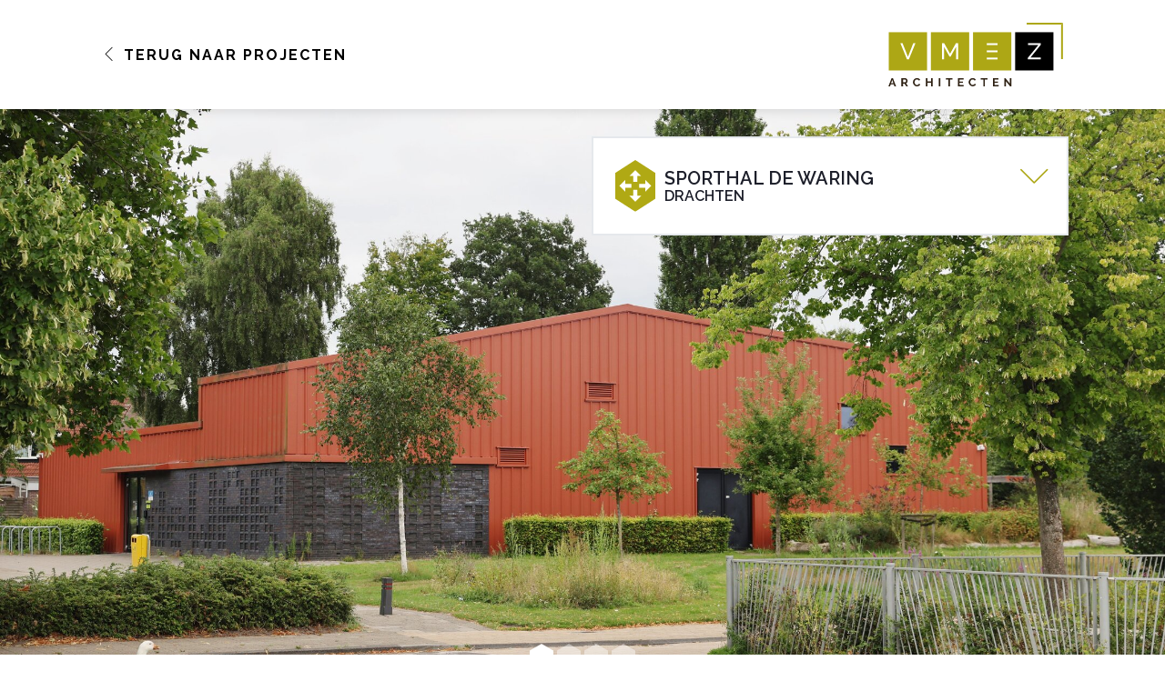

--- FILE ---
content_type: text/html; charset=UTF-8
request_url: https://www.vmez.nl/projecten/940266-sporthal-de-waring
body_size: 3975
content:
<!doctype html>
<html class="no-js" lang="nl">
<head>
	    <meta charset="utf-8">
    <meta http-equiv="x-ua-compatible" content="ie=edge">
    <!-- Browsers -->
    <meta name="viewport" content="width=device-width, initial-scale=1.0,user-scalable=no, shrink-to-fit=no" />
    <link rel="shortcut icon" href="/themes/vmezNIEUW/images/favicon.png" type="image/x-icon" />
    <link rel="apple-touch-icon-precomposed" type="image/png" href="/themes/vmezNIEUW/images/apple-touch-icon.png" sizes="120x120">
		<title>SPORTHAL DE WARING | VMEZ</title>
<meta name="description" content="Bekijk het project 'SPORTHAL DE WARING' van VMEZ Architecten, Van Manen en Zwart!" />
<meta name="keywords" content="VMEZ " />
<meta name="robots" content="index,follow" />
<link href="https://www.vmez.nl/projecten/940266-sporthal-de-waring" rel="canonical" />

    <!-- Global Site Tag (gtag.js) - Google Analytics -->
    
    <script async src="https://www.googletagmanager.com/gtag/js?id=UA-30280374-1"></script>
    <script>
      window.dataLayer = window.dataLayer || [];
      function gtag(){dataLayer.push(arguments);}
      gtag('js', new Date());

      gtag('config', 'UA-30280374-1', { 'anonymize_ip': true });
    </script>
    

    <link rel="stylesheet" href="/themes/vmezNIEUW/foundation/css/foundation.min.css" />

    <!-- Slick Carousel -->
    <link rel="stylesheet" href="/themes/vmezNIEUW/assets/slick/slick.css"/>
    <link rel="stylesheet" href="/themes/vmezNIEUW/assets/slick/slick-theme.css"/>

    <!-- Magnific Popup -->
	  <link rel="stylesheet" href="/themes/vmezNIEUW/assets/magnific-popup/magnific-popup.css">

    <!-- PhotoSwipe -->
    <link rel="stylesheet" href="/themes/vmezNIEUW/assets/photoswipe4/photoswipe.css" />
    <link rel="stylesheet" href="/themes/vmezNIEUW/assets/photoswipe4/default-skin/default-skin.css" />


    <!-- Animation -->
    <link rel="stylesheet" href="/themes/vmezNIEUW/assets/wow/animate.css" />

    <!-- Styles -->
    <link rel="stylesheet" href="/themes/vmezNIEUW/css/basics.css?v=2" />
    <link rel="stylesheet" href="/themes/vmezNIEUW/css/modal.css?v=2" />
    <link rel="stylesheet" href="/themes/vmezNIEUW/assets/morph/morph.css?v=2" />
    <link rel="stylesheet" href="/themes/vmezNIEUW/css/objects.css?v=3" />
    <link rel="stylesheet" href="/themes/vmezNIEUW/css/app.css?v=2" />

    <!-- Web Icons -->
    <link rel="stylesheet" href="/themes/vmezNIEUW/fonts/icomoon/style.css" />

    </head>
<body  id="page-119148" class="page page-front-no page-type-cms page-secured-no page-tpl-vervolgpagina page-language-nl page-region-nl user-no">
<!--[if lt IE 8]><p class="browserupgrade">You are using an <strong>outdated</strong> browser. Please <a href="https://browsehappy.com/">upgrade your browser</a> to improve your experience.</p><![endif]-->





		<div id="topbar" class="" data-toggler=".active-menu">
			<div class="row ">
						

						<a href="/" class="logo"></a>
						<a href="/" class="logo-wit"></a>
						<div id="top-nav" class="" data-toggler=".expanded">
							<ul class="menu " data-magellan data-offset="40">

																								<li><a href="/projecten" class=""><i class="icon-chevron-left"></i> Terug naar Projecten</a></li>
															
							</ul>
						</div>

																					<a href="/projecten" class="mobile-back-link"><i class="icon-chevron-left"></i> Terug naar Projecten</a>
													
			</div>
		</div>
<div id="page-container" class="">




	
					<div class="topbar-placeholder"></div>
		

	



	
	<div class="main-content">

		

		
		<section id="page-content" class=" is-relative">
					
												










<section class="section-wrapper section-object-detail">

					<div class="section-image-slides" data-slick='{"autoplaySpeed": 5000}'>
															<div><img src="/previews/2025/7/25/media_326_770577_w2160_h1080_crop.jpg" title="" alt="" class=""/></div>
																				<div><img src="/previews/2025/7/25/media_326_770576_w2160_h1080_crop.jpg" title="" alt="" class=""/></div>
																				<div><img src="/previews/2025/7/25/media_326_770578_w2160_h1080_crop.jpg" title="" alt="" class=""/></div>
																				<div><img src="/previews/2021/8/16/media_326_597165_w2160_h1080_crop.jpg" title="" alt="" class=""/></div>
												</div>
			<div class="clearer"></div>
		

	<div class="object-detail-caption">
		<div class="row">
        	<div class="small-12 medium-12 large-6 float-right columns">

				<div class="section-accordion">
	<ul class="accordion" data-accordion data-allow-all-closed="true">
						<li class="accordion-item" data-accordion-item>
	<a class="accordion-title font-weight-700 ">
							  	<div class="object-detail-icon"></div>
							  	<div class="object-detail-title-wrap">
								  									  																												  	<img class="object-detail-icon" src="/themes/vmezNIEUW/images/iconen/bewegen.svg" />
																		
									<div>
								  										<h1 class="object-detail-title">SPORTHAL DE WARING</h1>
									<h2 class="object-detail-location">Drachten</h2>
									</div>
								</div>
							</a>
          		<div class="accordion-content object-detail-content" data-tab-content>
								
								
								

																	<div>
<p>Nijha en Sika ontwikkelden samen de gymzaalinrichting van de toekomst met haar interactieve binnensportconcept &lsquo;iSpace&rsquo;. We kregen de vraag om met een beperkt budget een ontwerp te maken voor een gymzaal met dit concept.</p>

<p>Door een effici&euml;nt ontwerp met als extra een kleine multifunctionele ruimte maakten we van de nieuwe gymzaal de Waring een betaalbare en mooie nieuwe voorziening voor het basisonderwijs en de wijk. Omdat we dit samen met de bouwer Bouwmij Hendriks uit Assen konden uitwerken wisten we de iSpace vloer binnen budget mee aan te bieden.</p>

<p>Sporthal de Waring stimuleert en nodigt iedereen in Drachten City of Sports 2020 uit om te bewegen. LED-lijnen in de vloer zijn flexibel in te stellen voor een interactief spel en projectie op vloer en wanden maken diverse bewegingsprogramma&rsquo;s mogelijk. De Waring is de eerste nieuwbouw gymzaal in Nederland met iSpace en een succesvolle pilot gebleken.</p>
</div>

								
								
																
								<a href="https://www.youtube.com/watch?v=jLEsrCmWT0Q" class="video-link open-video">
									<i class="icon-youtube-play bg-primary c-white"></i> Bekijken
								</a>
																
								
								
								
								
								
								
							</div>

												</li>
					</ul>
				</div>

				

				
				
				
			
			</div>
		</div>
	</div>

</section>








						






						<div id="endofsticky" class="" style="display: block; height: 3rem;"></div>
		</section>
		
		

		
		
		
		<footer id="footer-wrapper" class="footer-wrapper bg-white padding-top-large">
							
				<div class="row ">	
									



								<div class="small-12 medium-12 large-6 columns" >
										<div class="footer-content first">
											<h4 class="footer-title">
												Lid van de BNA											</h4>
											
											<div class="footer-lead"><p>VMEZ is een BNA erkend bureau. Op onze opdrachten is van toepassing De Nieuwe Regeling 2011 Rechtsverhouding opdrachtgever &ndash; architect, ingenieur en adviseur (DNR 2011) zoals deze is gedeponeerd ter griffie van de rechtbank te Amsterdam onder nummer 78/2011 uitgave BNA&nbsp;<u><a href="http://www.bna.nl/" style=" text-decoration-line: none; cursor: pointer;" target="_blank">www.bna.nl</a></u>&nbsp;VMEZ is ingeschreven bij de Kvk Leeuwarden met nummer 01047215 onder de naam Architectenbureau Van Manen en Zwart B.V.</p>
</div>
											
																						
																																</div>
										
								</div>
				 
								
									
									



								<div class="small-12 medium-12 large-3 columns" >
										<div class="footer-content ">
											<h4 class="footer-title">
												Contact											</h4>
											
											<div class="footer-lead"><div>
<div>
<div>
<div>
<p>Martin Luther Kingsingel 11<br />
9203JC Drachten</p>

<p>0512 584646<br />
<a href="mailto:info@vmez.nl">info@vmez.nl</a></p>
</div>
</div>
</div>
</div>
</div>
											
																						
																																</div>
										
								</div>
				 
								
									
									



									<div class="small-12 medium-12 large-2 columns end" >	
										<div class="footer-content social">
											<h4 class="footer-title">
												Volg ons op
											</h4>

											
											
											<div class="footer-list">	
												
																																
											<ul class="socialist">
																																				
												
																								<li class="linkedin">
												<a href="https://www.linkedin.com/company/van-manen-en-zwart-architecten" title="LinkedIn" target="_blank">
													<i class="icon-linkedin"></i><span>LinkedIn</span> 
												</a>
												</li>
																																				<li class="youtube">
												<a href="https://www.youtube.com/channel/UCDZmdhaVFaQYCgbgp10r6vg?reload=9" title="YouTube" target="_blank">
													<i class="icon-youtube-play"></i><span>YouTube</span> 
												</a>
												</li>
																																			</ul>
											
											</div>
																					</div>
									</div>
								
									
								</div>
				
				

		</footer>
		<div class="footer-bottom">
			<div class="row rel">
				<div class="small-12 medium-6 large-4 columns">
					<div class="copyright ">
						<span>&copy; 2026 VMEZ ARCHITECTEN</span> <br/>
					</div>
					
				</div>
			
				<div class="small-12 medium-6 large-4 end columns">
					<div class="footer-links">
												<a href="/" class="subnavlink">home</a>												<a href="/site/download/dv0FFivCDYJ4?type=open" class="subnavlink">algemene voorwaarden</a>												<span><span>
					</div>
				</div>

				
      		</div>
      		<div class="clearer"></div>
    	</div>
		



	</div>
	

</div>






	<div class="pswp" tabindex="-1" role="dialog" aria-hidden="true">
			<div class="pswp__bg"></div>
			<div class="pswp__scroll-wrap">
				<div class="pswp__container">
					<div class="pswp__item"></div>
					<div class="pswp__item"></div>
					<div class="pswp__item"></div>
				</div>
				<div class="pswp__ui pswp__ui--hidden">
					<div class="pswp__top-bar">
						<div class="pswp__counter"></div>

						<button class="pswp__button pswp__button--close" title="Close (Esc)"></button>
				<button class="pswp__button pswp__button--share" title="Share"></button>
				<button class="pswp__button pswp__button--fs" title="Toggle fullscreen"></button>
				<button class="pswp__button pswp__button--zoom" title="Zoom in/out"></button>
						<div class="pswp__preloader">
							<div class="pswp__preloader__icn">
							  <div class="pswp__preloader__cut">
								<div class="pswp__preloader__donut"></div>
							  </div>
							</div>
						</div>
					</div>
					<div class="pswp__share-modal pswp__share-modal--hidden pswp__single-tap">
						<div class="pswp__share-tooltip"></div>
					</div>

					<button class="pswp__button pswp__button--arrow--left" title="Vorige (pijltje naar links)"></button>
					<button class="pswp__button pswp__button--arrow--right" title="Volgende (pijltje naar rechts)"></button>
					<div class="pswp__caption">
						<div class="pswp__caption__center"></div>
					</div>
				</div>
			</div>
		</div>





	
		<!-- Search -->
		<div class="full reveal bg-light" id="searchModal" data-reveal data-auto-focus="true">
			<button class="close-button" data-close aria-label="Close reveal" type="button">
		    <span aria-hidden="true">&times;</span>
		  </button>
		  <div class="reveal-header text-left">
			  <span class="reveal-title">Kennr Search</span>
		
		  </div>
		
		  <div class="reveal-body padding-none ">
				<div class="row">
						<div class="search-wrap">
							<form>
								
				          <input id="search-input" type="text" placeholder="Search Kennr for Care" autofocus>
				        
							</form>

						

						</div>
				</div>


			
			</div>

		</div>
		




		


	<!-- SCRIPTS -->

    <!-- jQuery -->
    <script src="/themes/vmezNIEUW/foundation/js/vendor/jquery.js"></script>
    <script src="/themes/vmezNIEUW/js/modernizr.js"></script>

	<!-- Foundation-->
	<script src="/themes/vmezNIEUW/foundation/js/vendor/what-input.js"></script>
	<script src="/themes/vmezNIEUW/foundation/js/vendor/foundation.min.js"></script>

	<!-- Wow Animation -->
	<script src="/themes/vmezNIEUW/assets/wow/wow.min.js"></script>
	
	<script>
			$(document).foundation();
			new WOW().init();
	</script>
	

	<!-- Slick Carousel -->
	<script src="/themes/vmezNIEUW/assets/slick/slick.min.js"></script>

	<!-- Magnific Popup -->
	<script src="/themes/vmezNIEUW/assets/magnific-popup/jquery.magnific-popup.js"></script>
	<script src="/themes/vmezNIEUW/js/modalhistory.js"></script>

	<!-- PhotoSwipe -->
	<script src="/themes/vmezNIEUW/assets/photoswipe4/photoswipe.js"></script>
	<script src="/themes/vmezNIEUW/assets/photoswipe4/photoswipe-ui-default.min.js" ></script>
	<script src="/themes/vmezNIEUW/assets/photoswipe4/jquery.pswp.js"></script>

	<!-- Parallax Background -->
	<script src="/themes/vmezNIEUW/assets/parallax/parallax-background.min.js"></script>

	<script src="https://unpkg.com/masonry-layout@4/dist/masonry.pkgd.min.js"></script>
	<script src="https://unpkg.com/imagesloaded@4/imagesloaded.pkgd.min.js"></script>

	<!-- Mix It Up -->
	<script src="/themes/vmezNIEUW/assets/mixitup/mixitup.min.js"></script>

	<!-- Custom -->
	<script src="/themes/vmezNIEUW/js/fastclick.js"></script>
	<script src="/themes/vmezNIEUW/assets/morph/morph.js"></script>
	<script src="/themes/vmezNIEUW/js/app.js?v=3"></script>

	
	<script>
		$(document).ready(function() {

			$('A[rel="external"]').click(function(e){
	        e.preventDefault(); // this will prevent the browser to redirect to the href
	        // if js is disabled nothing should change and the link will work normally
	        var url = $(this).attr('href');
	        var windowName = $(this).attr('id');
	        window.open(url, windowName, "height=600,width=800");
	    });

		});

	</script>
	

	


	<!-- // SCRIPTS --></body>
</html>

<!-- Generated in 0.358 seconds -->

--- FILE ---
content_type: text/css
request_url: https://www.vmez.nl/themes/vmezNIEUW/css/basics.css?v=2
body_size: 6087
content:
@import url('https://fonts.googleapis.com/css?family=Raleway:400,400i,500,600,700,700i');
@import url('https://addsite.nl/addbeheer/themes/addsite/css/iconen.css');
@import url(addform.css);

body
{
	font-family: "Raleway",sans-serif;
	font-weight: normal;
	background: #fff;

	font-size: 16px;
	color: #313131;
}

/*
body:before {
	position: absolute;
	top: 0;
	left:0;
	width: 100%;
	height: 800px;
	content: '';
	background: -moz-linear-gradient(top,  rgba(255,255,255,1) 0%, rgba(255,255,255,0) 100%);
	background: -webkit-linear-gradient(top,  rgba(255,255,255,1) 0%,rgba(255,255,255,0) 100%);
	background: linear-gradient(to bottom,  rgba(255,255,255,1) 0%,rgba(255,255,255,0) 100%);
	filter: progid:DXImageTransform.Microsoft.gradient( startColorstr='#ffffff', endColorstr='#00ffffff',GradientType=0 );
	z-index: 0;
}
*/

.wow {
	visibility: hidden;
}
html {
	-webkit-font-smoothing: antialiased;
	-moz-osx-font-smoothing: grayscale;
}
a,
a i {
/* 	color: #3fdc95; */
	outline: 0;
	-webkit-transition: all 0.2s ease-in-out;
	-moz-transition: all 0.2s ease-in-out;
	-ms-transition: all 0.2s ease-in-out;
	transition: all 0.2s ease-in-out;
}

a:hover {
}

p {
	font-size: 1rem;
	line-height: 1.9;
}
p a i {
	position: relative;
	top: 2px;
	margin-left: 3px;
}
p a:hover i {
	margin-left: 5px;
}
h1, h2, h3, h4, h5, h6 {
	font-family: 'Raleway', sans-serif;
	font-weight: 600;
	font-style: normal;
	text-rendering: optimizeLegibility;
	margin-top: 0.2rem;
	margin-bottom: 1.5rem;
	line-height: 1.1;
	color: #000;
 }
h1 small, h2 small, h3 small, h4 small, h5 small, h6 small {
	font-size: 80%;
	line-height: 1;
	font-family: 'Raleway', sans-serif;
	font-weight: 400;
}

[type='text'], [type='password'], [type='date'], [type='datetime'], [type='datetime-local'], [type='month'], [type='week'], [type='email'], [type='number'], [type='search'], [type='tel'], [type='time'], [type='url'], [type='color'], textarea {
	font-size: 1rem;
  font-weight: 600;
  line-height: 1;
  border-radius: 5px;
  height: 2.750rem;
	margin: 0 0 1rem;
	padding: 0.5rem;
}
.input-group-label {
	padding-top: 2px;
}
.input-group-field {
	height: 2.750rem;
	margin-bottom: 0;
}
input::placeholder, textarea::placeholder {
	position: relative;
	top:3px;
	font-weight: 400;
}
b, strong {
	font-weight: 700;
}
label {
	font-size: 1rem;
}
.tooltip {
	top: calc(100% + 0.8495rem);
	padding: 0.66rem 0.75rem;
	background: #111b35 !important;
}
.tooltip::before {
	border-color: transparent transparent #111b35;
}


/* Dropdown Pane*/
.dropdown-pane {
	left: -9999px;
	border: 1px solid rgba(0, 0, 0, 0);
	background: #fff;
	box-shadow: 0px 0px 11px rgba(0, 0, 0, 0.08);
	border-radius: 3px;
	
	visibility: hidden;
  opacity: 0; 
  
	
	-webkit-transition: all 0s cubic-bezier(0.165, 0.84, 0.44, 1);
	transition: all 0s cubic-bezier(0.165, 0.84, 0.44, 1);
	
}
.dropdown-pane.is-open {
	-webkit-transition: all 0.3s cubic-bezier(0.165, 0.84, 0.44, 1);
	transition: all 0.3s cubic-bezier(0.165, 0.84, 0.44, 1);
	transform: translateX(-1px) translateY(-5px);
  opacity: 1;
}


.uppercase {
	text-transform: uppercase;
}



.title {
	margin-bottom: 1rem;
}
.title-tiny {
	font-size: 90%;
}
.title-small {
	font-size: 120%;
	line-height: 1.2;
}
.title-medium {

	line-height: 1.2;
}
.title-large {

	line-height: 1.1;
}
.title-huge {
	font-size: 300%;
	line-height: 1.2;
}



/* Sub */
.subtitle {
	margin-bottom: 1rem;
	font-size: 100%;
}
.subtitle-tiny {
	font-size: 70%;
	line-height: 1.1;
}
.subtitle-small {
	font-size: 120%;
	line-height: 1;
}
.subtitle-medium {
	font-size: 180%;
	line-height: 1.1;
}
.subtitle-large {
	font-size: 240%;
	line-height: 1.1;
}
.subtitle-huge {
	font-size: 320%;
	line-height: 1.2;
}


/*Sections */
.section-title {

}

/* Introduction
------------------------------------------------
*/

.intro {
	font-size: 0.96rem;
	display: inline-block;
	margin-bottom: 10px;
}

.lead {
	padding-top: 10px;
	font-size: 120%;
}



/* Text Size
------------------------------------------------
*/
.text-tiny {
	font-size: 0.76rem;
}
.text-small {
	font-size: 1rem;
}
.text-medium {
	font-size: 1.2rem;
}
.text-large {
	font-size: 1.6rem;
}
.text-huge {
	font-size: 2rem;
}


p big {
	font-size: 130%;
	line-height: 1.2;
}
.bg-dark .text-white p,
.bg-black .text-white p {
	color: rgba(255, 255, 255, 0.8) !important;
}

/* Text Colors
------------------------------------------------
*/
.text-primary,
.c-primary {
	color: #ada715 !important;
}
.text-secondary,
.c-secondary {
	color: #575756 !important;
}
.text-color3,
.c-color3 {
	color: #787a8b !important;
}
.text-success,
.c-success {
	color: #3adb76 !important;
}
.text-warning,
.c-warning {
	color: #fda61d !important;
}
.text-alert,
.c-alert {
	color: #ef3042 !important;
}
.text-light-gray,
.c-light-gray {
	color: #bcbcba !important;
}
.text-medium-gray,
.c-medium-gray {
	color: #818180 !important;
}
.text-dark-gray,
.c-dark-gray {
	color: #474746 !important;
}
.text-dark,
.c-dark {
	color: #000 !important;
}
.text-black,
.c-black {
	color: #000;
}
.text-black-80,
.c-black-80 {
	color: rgba(0, 0, 0, 0.8);
}
.text-white,
.c-white {
	color: #ffffff !important;
}
.text-light,
.c-light {
	color: #f8f8f8 !important;
}







/* Text Style
------------------------------------------------
*/

.text-italic {
	font-style: italic;
}
.text-uppercase {
	text-transform: uppercase;
}

.font-weight-100 { font-weight: 100; }
.font-weight-200 { font-weight: 200; }
.font-weight-300 { font-weight: 300; }
.font-weight-400 { font-weight: 400; }
.font-weight-500 { font-weight: 500; }
.font-weight-600 { font-weight: 600; }
.font-weight-700 { font-weight: 700 !important; }
.font-weight-800 { font-weight: 800; }
.font-weight-900 { font-weight: 900; }

/* Horizontal rules
------------------------------------------------
*/

hr {
	max-width: 100%;
	margin: 0px 0 10px;
	border-width: 1px;
	border-color: rgba(0, 0, 0, 0.08);
}
.text-center hr {
	margin-left: auto;
	margin-right: auto;
}


.hr-small {
	margin: 15px 0 15px;
	max-width: 4rem;
	border-width: 3px;
}

.hr-custom {
	margin: 15px 0 10px;
	margin-left: -10px;
	width: 180px;
	height: 30px;
	border-width: 0;
	background: url('../images/wave.svg') no-repeat center;
	background-size: contain;
	margin-bottom:0;
}
.hr-custom.hr-small {
	width: 110px;
	height: 10px;
}
.hr-custom.hr-medium {
	width: 180px;
	height: 20px;
}
.hr-custom.hr-large {
	width: 300px;
	height: 40px;
}
	@media (max-width: 640px) {
		.hr-custom.hr-large {
			width: 160px;
			height: 20px;
		}
	}

	
.hr-opacity-10 {
	opacity: .1;
}

/* hr colours */

.hr-primary {
	border-color: #ada715;
}
.hr-transparent {
	border-color: transparent !important;
}
.hr-primary {
	border-color: #ada715;
}
.hr-secondary {
	border-color: #575756;
}

.hr-color3 {
	border-color: #787a8b;
}
.hr-success {
	border-color: #3adb76;
}
.hr-warning {
	border-color: #fda61d;
}
.hr-alert {
	border-color: #ef3042;
}
.hr-light-gray {
	border-color: #bcbcba;
}
.hr-medium-gray {
	border-color: #818180;
}
.hr-dark-gray {
	border-color: #474746;
}
.hr-darken {
	border-color: #151416;
}
.hr-black {
	border-color: #000;
}
.hr-black-80 {
	border-color: rgba(0, 0, 0, 0.8);
}
.hr-white {
	border-color: rgba(255, 255, 255, 0.2);
}
.hr-light {
	border-color: #f8f8f8;
}


/* border colours */

.border-primary {
	border-color: #ada715;
}
.border-transparent {
	border-color: transparent !important;
}
.border-color3 {
	border-color: #787a8b;
}
.border-success {
	border-color: #3adb76;
}
.border-warning {
	border-color: #fda61d;
}
.border-alert {
	border-color: #ef3042;
}
.border-light-gray {
	border-color: #bcbcba;
}
.border-medium-gray {
	border-color: #818180;
}
.border-dark-gray {
	border-color: #474746;
}
.border-darken {
	border-color: #151416;
}
.border-black {
	border-color: #000;
}
.border-black-80 {
	border-color: rgba(0, 0, 0, 0.8);
}
.border-white {
	border-color: #ffffff;
}
.border-light {
	border-color: #f8f8f8;
}



/* Radius
------------------------------------------------
*/

.round {
	border-radius: 1000px;
}

.radius {
	border-radius: 3px;
}

.radius-tiny {
	border-radius: 2px;
}
.radius-small {
	border-radius: 4px;
}
.radius-medium {
	border-radius: 7px;
}
.radius-large {
	border-radius: 15px;
}


/* Paddings
------------------------------------------------
*/

/** None **/
.padding-none {
	padding: 0 !important;
}

/** Tiny **/

.padding-tiny {
	padding: 1rem 0;
}
.padding-tiny-all {
	padding: 1rem;
}
.padding-top-tiny {
	padding-top: 1rem;
}
.padding-bottom-tiny {
	padding-bottom: 1rem;
}
.padding-left-tiny {
	padding-left: 1rem;
}
.padding-right-tiny {
	padding-right: 1rem;
}

/** Small **/
.padding-small {
	padding: 2rem 0;
}
.padding-small-all {
	padding: 2rem !important;
}
.padding-top-small {
	padding-top: 2rem !important;
}
.padding-bottom-small {
	padding-bottom: 2rem !important;
}
.padding-left-small {
	padding-left: 2rem !important;
}
.padding-right-small {
	padding-right: 2rem !important;
}
	@media (max-width: 640px) {
		.padding-small {
			padding: 1rem 0;
		}
	}
/** Medium **/
.padding-medium {
	padding: 4rem 0;
}
.padding-medium-all {
	padding: 4rem !important;
}
.padding-top-medium {
	padding-top: 4rem !important;
}
.padding-bottom-medium {
	padding-bottom: 4rem !important;
}
.padding-left-medium {
	padding-left: 4rem !important;
}
.padding-right-medium {
	padding-right: 4rem !important;
}
	
	@media (max-width: 640px) {
		.padding-top-medium {
			padding-top: 2rem !important;
		}
		.padding-bottom-medium {
			padding-bottom: 2rem !important;
		}

	}
	
/** Large **/
.padding-large {
	padding: 7rem 0;
}
.padding-large-all {
	padding: 7rem;
}
.padding-top-large {
	padding-top: 7rem;
}
.padding-bottom-large {
	padding-bottom: 7rem;
}
.padding-left-large {
	padding-left: 7rem;
}
.padding-right-large {
	padding-right: 7rem;
}
	@media (max-width: 930px) {
		.padding-top-large {
			padding-top: 5rem;
		}
	}
	

/** Extra Large **/
.padding-xlarge {
	padding: 10rem 0;
}
.padding-xlarge-all {
	padding: 10rem;
}
.padding-top-xlarge {
	padding-top: 10rem;
}
.padding-bottom-xlarge {
	padding-bottom: 10rem;
}
.padding-left-xlarge {
	padding-left: 10rem;
}
.padding-right-xlarge {
	padding-right: 10rem;
}

/** Huge **/
.padding-huge {
	padding: 12rem 0;
}
.padding-huge-all {
	padding: 12rem;
}
.padding-top-huge {
	padding-top: 12rem;
}
.padding-bottom-huge {
	padding-bottom: 12rem;
}
.padding-left-huge {
	padding-left: 12rem;
}
.padding-right-huge {
	padding-right: 12rem;
}

	@media (max-width: 1100px) {
		.padding-top-huge {
			padding-top: 8rem;
		}
		.padding-bottom-huge {
			padding-bottom: 8rem;
		}

	}


/* Margins
------------------------------------------------
*/

/** None **/
.margin-top-none {
	margin-top:0 !important;
}
.margin-bottom-none {
	margin-bottom:0 !important;
}

/** Tiny **/

.margin-top-tiny {
	margin-top:0.5rem;
}
.margin-bottom-tiny {
	margin-bottom: 0.5rem;
}
.margin-left-tiny {
	margin-left: 0.5rem;
}
.margin-right-tiny {
	margin-right: 0.5rem;
}

/** Small **/
.margin-top-small {
	margin-top: 2rem;
}
.margin-bottom-small {
	margin-bottom: 2rem;
}
.margin-left-small {
	margin-left: 2rem;
}
.margin-right-small {
	margin-right: 2rem;
}

/** Medium **/
.margin-top-medium {
	margin-top: 4rem;
}
.margin-bottom-medium {
	margin-bottom: 4rem;
}
.margin-left-medium {
	margin-left: 4rem;
}
.margin-right-medium {
	margin-right: 4rem;
}

/** Large **/
.margin-top-large {
	margin-top: 7rem;
}
.margin-bottom-large {
	margin-bottom: 7rem;
}
.margin-left-large {
	margin-left: 7rem;
}
.margin-right-large {
	margin-right: 7rem;
}

/* Position Fixed
------------------------------------------------
*/
.is-fixed {
	position: fixed;
}
.is-fixed-top {
	position: fixed;
	top:0;
	z-index: 999;
}
.is-fixed-bottom {
	position: fixed;
	bottom:0;
}


/* Position Absolute
------------------------------------------------
*/
.is-absolute {
	position: absolute !important;
}
.is-absolute-top {
	position: absolute;
	top:0;
}
.is-absolute-bottom {
	position: absolute;
	bottom:0;
}
.is-absolute-left {
	position: absolute;
	left:0;
}
.is-absolute-right {
	position: absolute;
	right:0;
}
.is-absolute-topleft {
	position: absolute;
	top:0;
}
.is-absolute-bottomleft {
	position: absolute;
	bottom:0;
}
.is-absolute-topright {
	position: absolute;
	left:0;
}
.is-absolute-bottomright {
	position: absolute;
	right:0;
}

/* Position Relative
------------------------------------------------
*/
.is-relative {
	position: relative;
}


/* Widths
------------------------------------------------
*/
.width-100 {
	width: 100%;
}
.width-70 {
	width: 70%;
}
.width-60 {
	width: 63.5%;
}
.width-50 {
	width: 50%;
}
.width-25 {
	width: 25%;
}

/* Heights
------------------------------------------------
*/

.height-full {
	height: 100vh !important;
}
.height-100 {
	height: 100%;
}
.height-90 {
	height: 90vh;
}
.height-85 {
	height: 85vh;
}
.height-80 {
	height: 80vh;
}
.height-75 {
	height: 75vh;
	max-height: 700px;
}
.height-70 {
	height: 70vh;
	max-height: 600px;
}
.height-60 {
	height: 60vh;
	max-height: 500px;
}
.height-50 {
	height: 50vh;
}
.height-25 {
	height: 25%;
}
	
	@media (max-width: 1024px) {
		.height-full {
			height: calc(100vh - 80px) !important;
		}
	}
	@media (max-width: 970px) {
		.header-content.height-full {
			height: 60vh !important;
		}
	}
	@media (max-width: 640px) {
		.header-content.height-full {
			height: 70vh !important;
		}
		.height-60 {
			height: 60vh;
			max-height: 700px;
		}
	}
	


/* Background Colors
------------------------------------------------
*/
.bg-transparent {
	background-color: transparent !important;
}
.bg-primary {
	background-color: #ada715 !important;
}

.bg-secondary {
	background-color: #4a4a4a !important;
}
.bg-color3 {
	background-color: #787a8b !important;
}
.bg-success {
	background-color: #3adb76 !important;
}
.bg-warning {
	background-color: #fda61d !important;
}
.bg-alert {
	background-color: #ef3042 !important;
}
.bg-light-gray {
	background-color: #bcbcba !important;
}
.bg-medium-gray {
	background-color: #818180 !important;
}
.bg-dark-gray {
	background-color: #474746 !important;
}
.bg-dark {
	background-color: #000 !important;
}

.bg-black {
	background-color: #00000 !important;
}
.bg-black-80 {
	background-color: rgba(0, 0, 0, 0.8) !important;
}
.bg-white {
	background-color: #ffffff !important;
}

.bg-light {
	background-color: #f2f2f2 !important;
}

.bg-email {
	background-color: #a5a5a5;
}
.bg-twitter {
	background-color: #55acef;
}
.bg-facebook {
	background-color: #3b5a99;
}
.bg-linkedin {
	background-color: #007bb5;
}
.bg-instagram {
	background: rgb(255,147,65);
	background: -moz-linear-gradient(45deg,  rgba(255,147,65,1) 0%, rgba(203,52,153,1) 60%, rgba(161,60,173,1) 100%);
	background: -webkit-linear-gradient(45deg,  rgba(255,147,65,1) 0%,rgba(203,52,153,1) 60%,rgba(161,60,173,1) 100%);
	background: linear-gradient(45deg,  rgba(255,147,65,1) 0%,rgba(203,52,153,1) 60%,rgba(161,60,173,1) 100%);
	filter: progid:DXImageTransform.Microsoft.gradient( startColorstr='#ff9341', endColorstr='#a13cad',GradientType=1 );

}
.bg-youtube {
	background-color: #e1302f;
}
.bg-googleplus {
	background-color: #e44538
}

/* Faded */
.primary-fader:after,
.secondary-fader:after,
.dark-fader:after {
	position: absolute;
	top:0;
	left: 0;
	width: 100%;
	height: 100%;
	content:'';
	background: -moz-linear-gradient(left,  rgba(17,27,53,1) 0%, rgba(17,27,53,1) 8%, rgba(17,27,53,0.5) 50%, rgba(17,27,53,0) 100%);
	background: -webkit-linear-gradient(left,  rgba(17,27,53,1) 0%,rgba(17,27,53,1) 8%,rgba(17,27,53,0.5) 50%,rgba(17,27,53,0) 100%);
	background: linear-gradient(to right,  rgba(17,27,53,1) 0%,rgba(17,27,53,1) 8%,rgba(17,27,53,0.5) 50%,rgba(17,27,53,0) 100%);
	filter: progid:DXImageTransform.Microsoft.gradient( startColorstr='#111b35', endColorstr='#00111b35',GradientType=1 );
}
.dark-fader.right:after {
	left: auto;
	right:0;
	background: -moz-linear-gradient(left,  rgba(17,27,53,0) 0%, rgba(17,27,53,0.5) 50%, rgba(17,27,53,1) 92%, rgba(17,27,53,1) 100%);
	background: -webkit-linear-gradient(left,  rgba(17,27,53,0) 0%,rgba(17,27,53,0.5) 50%,rgba(17,27,53,1) 92%,rgba(17,27,53,1) 100%);
	background: linear-gradient(to right,  rgba(17,27,53,0) 0%,rgba(17,27,53,0.5) 50%,rgba(17,27,53,1) 92%,rgba(17,27,53,1) 100%);
	filter: progid:DXImageTransform.Microsoft.gradient( startColorstr='#00111b35', endColorstr='#111b35',GradientType=1 );
}
.primary-fader:after {
	background: -moz-linear-gradient(left,  rgba(255,126,18,1) 0%, rgba(255,126,18,1) 8%, rgba(255,126,18,0.5) 50%, rgba(255,126,18,0) 100%);
	background: -webkit-linear-gradient(left,  rgba(255,126,18,1) 0%,rgba(255,126,18,1) 8%,rgba(255,126,18,0.5) 50%,rgba(255,126,18,0) 100%);
	background: linear-gradient(to right,  rgba(255,126,18,1) 0%,rgba(255,126,18,1) 8%,rgba(255,126,18,0.5) 50%,rgba(255,126,18,0) 100%);
	filter: progid:DXImageTransform.Microsoft.gradient( startColorstr='#ada715', endColorstr='#00ada715',GradientType=1 );
}
.secondary-fader:after {
	background: -moz-linear-gradient(left,  rgba(157,166,187,1) 0%, rgba(157,166,187,1) 8%, rgba(157,166,187,0.5) 50%, rgba(157,166,187,0) 100%);
	background: -webkit-linear-gradient(left,  rgba(157,166,187,1) 0%,rgba(157,166,187,1) 8%,rgba(157,166,187,0.5) 50%,rgba(157,166,187,0) 100%);
	background: linear-gradient(to right,  rgba(157,166,187,1) 0%,rgba(157,166,187,1) 8%,rgba(157,166,187,0.5) 50%,rgba(157,166,187,0) 100%);
	filter: progid:DXImageTransform.Microsoft.gradient( startColorstr='#575756', endColorstr='#00575756',GradientType=1 );

}

/* Opacity
------------------------------------------------
*/
.opacity-10 {
	opacity: 0.1;
}
.opacity-20 {
	opacity: 0.2;
}
.opacity-30 {
	opacity: 0.3;
}
.opacity-40 {
	opacity: 0.4;
}
.opacity-50 {
	opacity: 0.5;
}
.opacity-60 {
	opacity: 0.6;
}
.opacity-70 {
	opacity: 0.7;
}
.opacity-80 {
	opacity: 0.8;
}
.opacity-90 {
	opacity: 0.9;
}

/* Background Image Size
------------------------------------------------
*/
.bg-cover {
	background-repeat: no-repeat;
	background-position: center center;
	background-size: cover;

}
.bg-contain {
	background-repeat: no-repeat;
	background-position: center center;
	background-size: contain !important;
}


/* Image Background Blend modes
-----------------------------
*/
.multiply {
	background-blend-mode: multiply !important;
}
.screen {
	background-blend-mode: screen !important;
}
.overlay {
	background-blend-mode: overlay !important;
}
.soft-light {
	background-blend-mode: soft-light !important;
}
.darken {
	background-blend-mode: darken !important;
}
.lighten {
	background-blend-mode: lighten !important;
}
.color-dodge {
	background-blend-mode: color-dodge !important;
}
.saturation {
	background-blend-mode: saturation !important;
}
.color {
	background-blend-mode: color !important;
}
.luminosity {
	background-blend-mode: luminosity !important;
}

/* Image Mix Blend modes
-----------------------------
*/
.mix-multiply {
	mix-blend-mode: multiply !important;
}
.mix-screen {
	mix-blend-mode: screen !important;
}
.mix-overlay {
	mix-blend-mode: overlay !important;
}
.mix-soft-light {
	mix-blend-mode: soft-light !important;
}
.mix-darken {
	mix-blend-mode: darken !important;
}
.mix-lighten {
	mix-blend-mode: lighten !important;
}
.mix-color-dodge {
	mix-blend-mode: color-dodge !important;
}
.mix-saturation {
	mix-blend-mode: saturation !important;
}
.mix-color {
	mix-blend-mode: color !important;
}
.mix-luminosity {
	mix-blend-mode: luminosity !important;
}



/* Image Grayscale
-----------------------------
*/

.grayscale {
  /* Firefox 10+, Firefox on Android */
  filter: url("data:image/svg+xml;utf8,<svg xmlns='http://www.w3.org/207080f/svg'><filter id='grayscale'><feColorMatrix type='matrix' values='0.3333 0.3333 0.3333 0 0 0.3333 0.3333 0.3333 0 0 0.3333 0.3333 0.3333 0 0 0 0 0 1 0'/></filter></svg>#grayscale");

  /* IE 6-9 */
  filter: gray;

  /*
    Chrome 19+,
    Safari 6+,
    Safari 6+ iOS,
    Opera 15+
  */
  -webkit-filter: grayscale(100%);
}

.grayscale.grayscale-fade {
  -webkit-transition: -webkit-filter .5s;
}

.grayscale.grayscale-fade:hover {
  -webkit-filter: grayscale(0%);
  filter: none;
}

.grayscale-replaced.grayscale-fade svg {
  opacity: 1;
  filter: alpha(opacity=100);
  -webkit-transition: opacity .5s ease;
  transition: opacity .5s ease;
}

.grayscale-replaced.grayscale-fade:hover svg {
  opacity: 0;
  filter: alpha(opacity=0);
}


/* Image Sizing
------------------------------------------------
*/

.image-cover {
	flex-shrink:0;
  min-width:100%;
  min-height:100%
 }

/* Image Cropping
------------------------------------------------
*/
.image-round {
	border-radius: 100%;
}


/* Image Effects
------------------------------------------------
*/

.has-effect img {
	-webkit-transition: all 0.3s ease-in-out;
	-moz-transition: all 0.3s ease-in-out;
	-ms-transition:all 0.3s ease-in-out;
	transition: all 0.3s ease-in-out;
}

.has-effect.zoom-in img{
	transform: scale(1);
}
.has-effect.zoom-in:hover img {
	transform: scale(1.1);
}

.has-effect.zoom-out img {
	transform: scale(1.1);
}
.has-effect.zoom-out:hover img {
	transform: scale(1);
}


/* Buttons
------------------------------------------------
*/

.button-wrap {
	display: block;
}
.button {
	position: relative;
	margin: 0;
	font-family: 'Raleway', sans-serif;
	font-size: 16px;
	font-weight: 600;
	text-transform: uppercase;
	letter-spacing: 1px;
	padding-top: 0.86rem;
	padding-bottom: 0.86rem;
	padding-left: 1.4rem;
	padding-right: 1.4rem;
	overflow: hidden;
	border: 0 !important;
	border-radius: 0px;
	-webkit-transition: all 0.3s cubic-bezier(0.165, 0.84, 0.44, 1);
	transition: all 0.3s cubic-bezier(0.165, 0.84, 0.44, 1)
}
/* .button:before {
	position: absolute;
	bottom:0;
	left:0;
	width: 100%;
	height: 4px;
	content:'';
	background: #000000;
	opacity: 0.02;
	z-index: 6;

} */
.button:hover {
	box-shadow: 0px 0px 19px rgba(0, 0, 0, 0.15);
}

.button i {
	position: relative;
	top: 1px;
	
}
.button.with-icon-first i {
	margin-left:0;
	margin-right: 5px;
}

.button.primary,
.button.primary:hover {
	color: #fff;
}
.button.secondary,
.button.secondary:hover {
	color: #fff;
}





/* Solid */
.button.white {
	color: #ada715;
	background-color: #fff;
}

.button.dark {
	background-color: #000000;
}
.button.dark:hover {
	background-color: #000000;
}


/* Hollow */
.button.hollow {
	padding-top: 0.86rem;
	padding-bottom: 0.76rem;
	border: 1px solid #eee !important;
	border-color: #000 !important;
	color: #ada715 !important;

}
.button.hollow:before {
	display: none;
}
.button.hollow.primary {
  color: #ada715 !important;
  border: 1px solid #ada715 !important;
}
.button.hollow.secondary {
  color: #575756;
  border: 1px solid #575756 !important;
}

.button.hollow.white {
   color: #fff;
   border: 1px solid #fff !important;
}
[class*=" bg-"]:not(.bg-white):not(.bg-light) .button.hollow {
	color: rgba(255, 255, 255, 1) !important;
}

.bg-dark .button.hollow.white,
.bg-primary .button.hollow.white,
.bg-secondary .button.hollow.white,
.bg-color3 .button.hollow.white {
  color: #fff;
}
.button.hollow.dark {
	color: #041333;
}
.button.hollow:hover {
	border-color: #575756 !important;
}
.button.hollow.primary:hover {
	background-color: rgba(0, 0, 0, 0.09);
	border-color: #ada715 !important;
}

/* transparent */
.button.transparent {
	background: transparent !important;
	border:0;
	color: #111b35;
}
.button.transparent:hover {
	background: transparent !important;
}
.button.transparent.with-arrow:after {
	background-image: url('../images/arrow-right-primary.svg');
}


.button.transparent:before {
	display: none;
}
.button.transparent.primary {
  color: #1e3d77;
}
.button.transparent.secondary {
  color: #b41d52;
}
.button.transparent.color3 {
  color: #25b0ed;
}
.button.transparent.color4 {
    color: #727fa0;
}
.button.transparent.white {
    color: #fff;
}

.button.transparent.cancel {
	font-weight: 400;
	color: rgba(0, 0, 0, 0.7);
	padding-left: 1.5rem;
}

.button.small {
	padding-left: 1rem;
	padding-right: 1rem;
	padding-top: 0.6rem;
	padding-bottom: 0.7rem;
	font-size: .86rem;
	border-radius: 0px;
}
.button.huge {
	font-size: 1.65rem;
}


/* Box Shadows
------------------------------------------------
*/
.box-shadow-small {
	box-shadow: 0px 0px 10px rgba(0, 0, 0, 0.1);
}
.box-shadow-medium {
	box-shadow: 0px 0px 20px rgba(0, 0, 0, 0.1);
}
.box-shadow-large {
	box-shadow: 0px 0px 30px rgba(0, 0, 0, 0.1);
}

/* Borders
------------------------------------------------
*/

.border-none {
	border: none !important;
}
.border-solid {
	border: 1px solid rgba(0, 0, 0, 0.1) !important;
}
.border-dotted {
	border: 1px dotted rgba(0, 0, 0, 0.1) !important;
}
.border-dashed {
	border: 1px dashed rgba(0, 0, 0, 0.1) !important;
}


.icon-size-32 {
	width: 32px;
	height: 32px;
	line-height: 32px;
}
.icon-size-64 {
	width: 64px;
	height: 64px;
	line-height: 64px;
}
.icon-size-128 {
	width: 128px;
	height: 128px;
	line-height: 128px;
}
.icon-size-256 {
	width: 256px;
	height: 256px;
	line-height: 256px;
}
.icon-size-512 {
	width: 512px;
	height: 512px;
	line-height: 512px;
}


/* Deviders */

.section-divider {
	width: 100%;
	display: block;
  line-height: 0.5;
  text-align: center;
  overflow: hidden;
}
.section-divider span {
  display: inline-block;
  position: relative;
}
.section-divider span:before,
.section-divider span:after {
  content: "";
  position: absolute;
  height: 1px;
  background: rgba(0, 0, 0, 0.08);
  top: 50%;
  width: 800px;
}
.section-divider span:before {
  right: 100%;
  margin-right: 15px;
}
.section-divider span:after {
  left: 100%;
  margin-left: 15px;
}

.divider {
	width: 100%;
	display: block;
  line-height: 0.5;
  text-align: center;
  overflow: hidden;
  margin: 1rem 0;

}

	@media (max-width: 768px) {
		.divider {
			margin-top: 1rem;
		}
	}
.divider img {
	display: inline-block;
}
.divider span {
  display: inline-block;
  position: relative;
  height: 40px;
  line-height: 40px;

}
.divider span:before,
.divider span:after {
  content: "";
  position: absolute;
  height: 1px;
  background: rgba(0, 0, 0, 0.08);
  top: 50%;
  width: 600px;
}
.divider span:before {
  right: 100%;
  margin-right: 10px;
}
.divider span:after {
  left: 100%;
  margin-left:10px;
}

.divider.vertical {
	position: absolute;
	z-index: 2;
	top: 50%;
	left: 50%;
	margin: 0;
	padding: 0;
	width: 2px;
	height: 100%;
	line-height: 0;
	text-align: center;
	-webkit-transform: translateX(-50%);
	transform: translateX(-50%)
}
.right.divider.vertical {
	left: auto;
	right: 5px;
	top: 0%;
	-webkit-transform: translateX(0%);
	transform: translateX(0%)
}




/* Flexbox
------------------------------------------------
*/

.flex-align-items {
	display: -webkit-box;
	display: -ms-flexbox;
	display: -webkit-flex;
	display: flex;
	align-items: center;
}


/* Flex Video
------------------------------------------------
*/

.responsive-embed-wrap {

}
.responsive-embed-wrap .responsive-embed {
	margin-bottom: 0rem;
}



/*
-----------------------------
IMAGE GRAYSCALE
-----------------------------
*/

.grayscale {
  /* Firefox 10+, Firefox on Android */
  filter: url("data:image/svg+xml;utf8,<svg xmlns='http://www.w3.org/2000/svg'><filter id='grayscale'><feColorMatrix type='matrix' values='0.3333 0.3333 0.3333 0 0 0.3333 0.3333 0.3333 0 0 0.3333 0.3333 0.3333 0 0 0 0 0 1 0'/></filter></svg>#grayscale");

  /* IE 6-9 */
  filter: gray;

  /*
    Chrome 19+,
    Safari 6+,
    Safari 6+ iOS,
    Opera 15+
  */
  -webkit-filter: grayscale(100%);
}

.grayscale.grayscale-fade {
  -webkit-transition: -webkit-filter .3s;
}

.grayscale.grayscale-fade:hover {
  -webkit-filter: grayscale(0%);
  filter: none;
}

.grayscale-replaced.grayscale-fade svg {
  opacity: 1;
  filter: alpha(opacity=100);
  -webkit-transition: opacity .3s ease;
  transition: opacity .3s ease;
}

.grayscale-replaced.grayscale-fade:hover svg {
  opacity: 0;
  filter: alpha(opacity=0);
}


/* ==========================================================================
   Browser Upgrade Prompt
   ========================================================================== */

.browserupgrade {
    margin: 0.2em 0;
    background: #ccc;
    color: #000;
    padding: 0.2em 0;
}

.clearer {
	height: 0px;
	font-size: 0px;
	line-height: 0px;
	padding: 0px 0px 0px 0px;
	margin: 0px 0px 0px 0px;
	clear: both;
}
.clearer.h5 {
	height: 5px;
}
.clearer.h10 {
	height: 10px;
}
.clearer.h15 {
	height: 15px;
}
.clearer.h20 {
	height: 20px;
}
.clearer.h25 {
	height: 25px;
}
.clearer.h30 {
	height: 30px;
}
.clearer.h35 {
	height: 35px;
}
.clearer.h40 {
	height: 40px;
}
.clearer.h45 {
	height: 45px;
}
.clearer.h50 {
	height: 50px;
}
.clearer.h55 {
	height: 55px;
}
.clearer.h60 {
	height: 60px;
}
.clearer.h65 {
	height: 65px;
}
.clearer.h70 {
	height: 70px;
}
.clearer.h75 {
	height: 75px;
}
.clearer.h80 {
	height: 80px;
}
.clearer.h85 {
	height: 85px;
}
.clearer.h90 {
	height: 90px;
}
.clearer.h95 {
	height: 95px;
}
.clearer.h100 {
	height: 100px;
}
.clearer.h120 {
	height: 120px;
}
.clearer.h140 {
	height: 140px;
}
.clearer.h160 {
	height: 160px;
}
.clearer.h180 {
	height: 180px;
}
.clearer.h200 {
	height: 200px;
}


/* ==========================================================================
   EXAMPLE Media Queries for Responsive Design.
   These examples override the primary ('mobile first') styles.
   Modify as content requires.
   ========================================================================== */

@media only screen and (min-width: 35em) {
    /* Style adjustments for viewports that meet the condition */
}

@media print,
       (-webkit-min-device-pixel-ratio: 1.25),
       (min-resolution: 1.25dppx),
       (min-resolution: 120dpi) {
    /* Style adjustments for high resolution devices */
}

/* ==========================================================================
   Print styles.
   Inlined to avoid the additional HTTP request:
   http://www.phpied.com/delay-loading-your-print-css/
   ========================================================================== */

@media print {
    *,
    *:before,
    *:after {
        background: transparent !important;
        color: #000 !important; /* Black prints faster:
                                   http://www.sanbeiji.com/archives/953 */
        box-shadow: none !important;
        text-shadow: none !important;
    }

    a,
    a:visited {
        text-decoration: underline;
    }

    a[href]:after {
        content: " (" attr(href) ")";
    }

    abbr[title]:after {
        content: " (" attr(title) ")";
    }

    /*
     * Don't show links that are fragment identifiers,
     * or use the `javascript:` pseudo protocol
     */

    a[href^="#"]:after,
    a[href^="javascript:"]:after {
        content: "";
    }

    pre,
    blockquote {
        border: 1px solid #999;
        page-break-inside: avoid;
    }

    /*
     * Printing Tables:
     * http://css-discuss.incutio.com/wiki/Printing_Tables
     */

    thead {
        display: table-header-group;
    }

    tr,
    img {
        page-break-inside: avoid;
    }

    img {
        max-width: 100% !important;
    }

    p,
    h2,
    h3 {
        orphans: 3;
        widows: 3;
    }

    h2,
    h3 {
        page-break-after: avoid;
    }
}


--- FILE ---
content_type: text/css
request_url: https://www.vmez.nl/themes/vmezNIEUW/css/modal.css?v=2
body_size: 2056
content:
/*
-----------------------------------
agnific Popup Content
-----------------------------------
*/
.mfp-bg {
  top: 0;
  left: 0;
  width: 100%;
  height: 100%;
  z-index: 1042 !important;
  overflow: hidden;
  position: fixed;
  background: #000;
}
@media (max-width:768px) {
	.mfp-container {
		padding-left: 15px;
		padding-right: 15px;
	}
}
.mfp-wrap {
	-webkit-overflow-scrolling: touch;	
}

.vmez-modal {
  position: relative;
  background: #fff;
  padding: 0px 0px 0px 0px;
  width: auto;
  max-width: 640px;
  margin: 0px auto;
  margin-top: 60px;
  margin-bottom: 80px;
	border-radius: 0px;
	-webkit-box-shadow:  0 14px 80px rgba(0, 0, 0, 0.2);
    			box-shadow: 0 14px 80px rgba(0, 0, 0, 0.2);
}


.border-bottom {
	position: absolute;
	bottom:-1px;
	left:0;
	width: 100%;
	height:8px;
	border-radius: 0 0 5px 5px;
	z-index: 998;
}

.vmez-modal .mfp-close {
	
	top: 10px;
right: 10px;
	
	border-radius: 100px;
	color: #000;
	font-size: 3em;
	font-weight: 300;
		background-color: transparent !important;
	
	opacity: 1;
}

.mfp-arrow-left {
  left: 5%;
}
.mfp-arrow-right {
  right: 5%;
}
	@media (max-width:970px) {
		.vmez-modal .mfp-close {
			top: -50px;
			right: -13px;
		}
		.mfp-arrow {
			top: 5px;
			margin-top: 0;
			width: 40px;
			height: 40px;
		}
		.mfp-arrow:before, .mfp-arrow:after, .mfp-arrow .mfp-b, .mfp-arrow .mfp-a {
			margin-top: 0;
			margin-left:0;
		}
		.mfp-arrow-left {
			
		  left: 20px;
		}
		.mfp-arrow-right {
		  right: auto;
		  left: 60px;
		}
	}
	

.vmez-modal.medium {
	margin-top: 60px;
	max-width: 900px;
}
.vmez-modal.wide {
	margin-top: 60px;
	padding: 0px;
	max-width: 1024px;
}
.vmez-modal.extrawide {
	margin-top: 30px;
	padding: 0px;
	max-width: 1140px;
}

.vmez-modal.full {
  width: 100%;
  max-width: 100%;
  background: none;
}

.vmez-modal.object-modal {
	margin-top: 50px;
	margin-bottom: 40px;
	padding: 0px;
/* 	max-width: 90%; */
	max-width: 1350px;
}



	@media (max-width:970px) {
		.vmez-modal.object-modal {
			background: transparent
		}
		.vmez-modal .inner {
			padding:  0.5em 1em;
		}
		.vmez-modal .mfp-close {
			color: #fff !important;
		}
	}
	@media (max-width: 500px) {
		.vmez-modal {
	
			padding: 0px;
		}
	.mfp-search button.mfp-close {
			
		}
	.vmez-modal .inner {
			padding:  0.5em 0.5em;
		}
	}

.vmez-modal .modal-wrapper {

}

.vmez-modal.object-popup .modal-wrapper {
	padding: 0 0rem;
}



/* Popup Header */
.modal-header {
	position: relative;
	width:100%;
	line-height: 1;
	padding: 1rem 2rem 0.4rem;
	letter-spacing: 1px;
	text-align: center;
	border-bottom: 1px solid rgba(0, 23, 80, 0.1);
	border-radius: 5px 5px 0 0;
}
.modal-header.opac {
	background-color: rgba(255, 255, 255, 0.72) !important;
}


.modal-header .modal-header-title {
		display: inline-block;
		text-transform: uppercase;
		letter-spacing: 2px;
		margin-bottom: 10px;
	
		font-weight: 600;
		font-size:0.86rem;
		line-height:1;
}
.modalheader .fav {
	position: absolute;
	line-height: 46px;
	left: 1.3em;
}
.mfp-preloader {
  color: #CCC;
  position: absolute;
  top: 50%;
  width: 100px;
  height: 100px;
  text-indent: -9999px;
  overflow:hidden;
  text-align: center;
  margin-top: -50px;
  margin-left: -50px;
  left: 50%;
  right: 8px;
  z-index: 1044;
  background: url('../images/three-dots.svg') no-repeat center;
	background-size: 64px auto; }

/* Popup Footer */
.modal-footer {
	display: block;
	width: 100%;
	min-height: 42px;
	line-height: 42px;
	padding-left: 0em;
	text-align: center;
	background: rgba(0, 0, 0, 0.07);
	font-size: 0.7em;
	font-weight: 900;
	color: #232226;
	letter-spacing: 1px;
	text-transform: uppercase;
}


.modal-body {
	padding: 0;
	
}
.modal-body.with-padding {
	padding:2rem 3rem;
}


.modal-body-bg {
	background-position: right;
	background-size: contain;
	background-repeat: no-repeat;
	border-radius: 5px;
}

.form-wrap  {
	padding-top: 2rem;
}


.modal-input,
.form-wrap .addformInput {
	padding-left: 1em !important;
	font-size: 1.4rem !important;
	background: #fff !important;
	height: 58px !important;
	border-radius: 0px !important;

	box-shadow: none;
}
.modal-input:focus,
.form-wrap .addformInput:focus {
	box-shadow:none;
	border-color: rgba(0, 23, 80, 1) !important;
}

	@media (max-width: 500px) {
		.modal-body .modal-headline {
			font-size: 1.1em;
		}
		.modal-body .modal-intro p {
			line-height: 1.2 !important;
		}
	}


/* Text Size */
.textsize-wrap {
	display: block;
	padding: 1rem 0rem;
}
.textsize-wrap .textsize-button {
	
	position: relative;
	display: inline-block !important;
	color: #8494bc;
	width: 80% !important;
	min-height: 40px;
	text-align: left;
	padding: 0.5rem 2rem 0.5rem 4rem !important;
	margin: 0 0px 5px;
	outline: 0;
	border: 1px solid rgba(0, 23, 80, 0.2);
	border-radius: 5px;
	line-height: 40px;
	font-size: 16px !important;
}
.textsize-wrap .textsize-button:hover {
	color: #003b75;
	border-color: rgba(0, 23, 80, 0.5);
}
.textsize-wrap .textsize-button.current {
	color: #00a1d4;
	border: 1px solid #003b75;
}
.textsize-wrap textsize-button.text-normal {
	font-size: 16px !important;
}
.textsize-wrap .textsize-button.text-medium {
	font-size: 20px !important;
}
.textsize-wrap .textsize-button.text-large {
	font-size: 24px !important;
}

.textsize-wrap .textsize-button:before {
	position: absolute !important; 
	top: 50%; 
	left: 15px;
	width: 30px;
	height: 30px;
	margin-top: -15px;
	line-height: 27px;
	font-size: 0.76rem;
	text-align: center;
	background: #fff;
	color: #fff;
	border: 2px solid #eee;
	border-radius: 100px;
	content: "";
	font-family: 'icomoon' !important;
	speak: none;
	font-style: normal;
	font-weight: normal;
	font-variant: normal;
	text-transform: none;

	/* Better Font Rendering =========== */
	-webkit-font-smoothing: antialiased;
	-moz-osx-font-smoothing: grayscale;
	
		-webkit-transition: all 0.2s ease-in-out;
	-moz-transition: all 0.2s ease-in-out;
	-ms-transition:all 0.2s ease-in-out;
	transition: all 0.2s ease-in-out;
	
}

.textsize-wrap .textsize-button.current:before {
	background: #4bda60;
	color: #fff;
	border: 2px solid #4bda60;
	content: "\e934";
}


/* Shares */
.share-wrap {
	display: block;
	padding: 20px 25px;
}
.share-wrap > a {
	position: relative;
	display: inline-block !important;
	width: 80px !important;
	height: 80px;
	line-height: 80px;
	text-align: center;
	padding: 0 !important;
	padding-top: 4px;
	margin: 0 15px;
	outline: 0;
	border: 1px solid #b5b5b2;
	border-radius: 0px;
	font-size: 1em;
	text-align: center;
	background-repeat: no-repeat;
	background-size: 26px auto;
	background-position: center;
	-webkit-transition: all 0.2s ease-in-out;
	-moz-transition: all 0.2s ease-in-out;
	-ms-transition: all 0.2s ease-in-out;
	transition: all 0.2s ease-in-out;
}
.share-wrap > a:hover {

	}
.share-wrap a {
	line-height: 80px;
	font-size: 1.8em;
}
.share-wrap a.facebook {
	background-image: url(../images/facebook.svg);
}
.share-wrap a.twitter {
	background-image: url(../images/twitter.svg);
}
.share-wrap a.email {
	background-image: url(../images/contact.svg)
}
.share-wrap a.snapchat {
	background-image: url(../images/snapchat.svg)
}
.share-wrap a.instagram {
	background-image: url(../images/instagram.svg)
}
.share-wrap a.email i {
	color: #8ed1de;
	line-height: 76px;
}
.share-wrap span {
	position: absolute;
	bottom: -30px;
	text-align: center;
	display: block;
	width: 100%;
	color: 	#b5b5b2;
	font-size: 0.76rem;
	line-height: 1;
	text-transform: uppercase;
	letter-spacing: 3px;
}
.share-wrap > a:hover span,
.share-wrap > a.current span {
	color: #de0047;
	
}




/* overlay at start */
.mfp-search.mfp-bg {
  opacity: 0;

  -webkit-transition: all 0.15s ease-out;
  -moz-transition: all 0.15s ease-out;
  transition: all 0.15s ease-out;
}
/* overlay animate in */
.mfp-search.mfp-bg.mfp-ready {
  opacity: 1;
}
/* overlay animate out */
.mfp-search.mfp-bg.mfp-removing {
  opacity: 0;
}

/* content at start */
.mfp-search.mfp-wrap .mfp-content {
  opacity: 0;

  -webkit-transition: all 0.15s ease-out;
  -moz-transition: all 0.15s ease-out;
  transition: all 0.15s ease-out;
}
/* content animate it */
.mfp-search.mfp-wrap.mfp-ready .mfp-content {
  opacity: 1;
}
/* content animate out */
.mfp-search.mfp-wrap.mfp-removing .mfp-content {
  opacity: 0;
}





/* overlay at start */
.mfp-fade.mfp-bg {
  opacity: 0;

  -webkit-transition: all 0.15s ease-out;
  -moz-transition: all 0.15s ease-out;
  transition: all 0.15s ease-out;
}
/* overlay animate in */
.mfp-fade.mfp-bg.mfp-ready {
  opacity: 0.7;
}
/* overlay animate out */
.mfp-fade.mfp-bg.mfp-removing {
  opacity: 0;
}

/* content at start */
.mfp-fade.mfp-wrap .mfp-content {
  opacity: 0;

  -webkit-transition: all 0.15s ease-out;
  -moz-transition: all 0.15s ease-out;
  transition: all 0.15s ease-out;
}
/* content animate it */
.mfp-fade.mfp-wrap.mfp-ready .mfp-content {
  opacity: 1;
}
/* content animate out */
.mfp-fade.mfp-wrap.mfp-removing .mfp-content {
  opacity: 0;
}


/*

====== Zoom-out effect ======

*/
.mfp-zoom-out .mfp-with-anim {
  opacity: 0;
  transition: all 0.3s ease-in-out;
  transform: scale(1.3);
}
.mfp-zoom-out.mfp-bg {
  opacity: 0;
  transition: all 0.3s ease-out;
}
.mfp-zoom-out.mfp-ready .mfp-with-anim {
  opacity: 1;
  transform: scale(1);
}
.mfp-zoom-out.mfp-ready.mfp-bg {
  opacity: 0.8;
}
.mfp-zoom-out.mfp-removing .mfp-with-anim {
  transform: scale(1.3);
  opacity: 0;
}
.mfp-zoom-out.mfp-removing.mfp-bg {
  opacity: 0;
}


--- FILE ---
content_type: text/css
request_url: https://www.vmez.nl/themes/vmezNIEUW/assets/morph/morph.css?v=2
body_size: 665
content:
.morph-dimmer {
    position: fixed;
    top: 0; right: 0; bottom: 0; left: 0;
    background-color: rgba(0, 0, 0, 0.7);
    opacity: 0;
    z-index: -1;
    pointer-events: none;
    transition: opacity .3s;
    padding: 60px 20px;
    overflow-y: auto;
}

.morph-dimmer.morph-visible {
    opacity: 1;
    pointer-events: auto;
    z-index: 1000;
}

.morph-morphable {
    position: absolute;
    opacity: 0;
    z-index: -1;
    pointer-events: none;
    overflow: hidden;
    box-shadow: 0 14px 80px rgba(0, 0, 0, 0.2);
}
.morph-morphable.morph-fade-in, .morph-morphable.morph-visible, .morph-morphable.morph-fade-out {
    z-index: 1001;
    pointer-events: auto;
}
.morph-morphable.morph-fade-in, .morph-morphable.morph-visible {
    opacity: 1;
}
.morph-morphable.morph-fade-in {
    transition: opacity .3s;
}
.morph-morphable.morph-fade-out {
    transition: opacity .3s;
    opacity: 0 !important;
}
.morph-morphable.morph-morphing {
    transition: opacity .3s, top .3s, left .3s, width .3s, height .3s;
}
.morph-morphable .morph-content {
    position: absolute;
    top: 0; right: 0; bottom: 0; left: 0;
    background-color: white;
    z-index: 5;
}
.morph-morphable .morph-content.imagebox {
    padding-bottom: 0;
    margin-bottom: 0;
    height: auto;
}
.morph-morphable .morph-ajax-content {
    position: relative;
    background-color: white;
    z-index: 10;
}
.morph-morphable .morph-ajax-content .vmez-modal {
    margin: 0 !important;
    max-width: none !important;
    box-shadow: none;
}
.morph-morphable.morph-morph-out .morph-ajax-content {
    opacity: 0;
    transition: opacity .2s;
}
.morph-morphable.morph-relative {
    position: relative;
    transition: none;
    top: 0 !important;
    left: 0 !important;
    height: auto !important;
    width: 100%;
    max-width: 900px;
    margin: 0 auto 60px auto;
    overflow: visible;
}

.morph-close {
    -webkit-appearance: none;
    border: none;
    margin: 0;
    border-radius: 0;
    width: 32px;
    height: 32px;
    background: center / 32px 32px no-repeat url("[data-uri]");
    position: absolute;
    top: 10px; right: 10px;
    z-index: 11;
    cursor: pointer;
}
.morph-close span {
    display: none;
}


--- FILE ---
content_type: text/css
request_url: https://www.vmez.nl/themes/vmezNIEUW/css/objects.css?v=3
body_size: 1889
content:
.section-filters {
	padding: 60px 0 30px;
}

.filter-pane {
    width: 100%;
    z-index: 9999 !important;
}
.filter-pane ul {
    width: 100%;
    display: flex;
    align-items: center;
    justify-content: space-between;
    margin:0;
    padding:0;
    font-size: 18px;
}
.filter-item {
    display: flex !important;
    flex-direction: column;
    align-items: center;
    justify-content: flex-end;
    width: 120px;
    height: 110px;
    position: relative;
    cursor: pointer;
    text-transform: uppercase;
    font-size: 18px;
    font-weight: 700;
    color: #1d1f2a;
    background-repeat: no-repeat;
    background-position: top center;
    background-size: 60px auto ;
}
.filter-item.checked {
    color: #ada715;
} 

.filter-item[data-filter-value='Werken'] {
    background-image: url(../images/iconen/werken-dark.svg);
}
.filter-item.checked[data-filter-value='Werken'] {
    background-image: url(../images/iconen/werken.svg);
}

.filter-item[data-filter-value='Wonen'] {
    background-image: url(../images/iconen/wonen-dark.svg);
}
.filter-item.checked[data-filter-value='Wonen'] {
    background-image: url(../images/iconen/wonen.svg);
}

.filter-item[data-filter-value='Cure'] {
    background-image: url(../images/iconen/cure-dark.svg);
}
.filter-item.checked[data-filter-value='Cure'] {
    background-image: url(../images/iconen/cure.svg);
}


.filter-item[data-filter-value='Leren'] {
    background-image: url(../images/iconen/leren-dark.svg);
}
.filter-item.checked[data-filter-value='Leren'] {
    background-image: url(../images/iconen/leren.svg);
}

.filter-item[data-filter-value='Care'] {
    background-image: url(../images/iconen/care-dark.svg);
}
.filter-item.checked[data-filter-value='Care'] {
    background-image: url(../images/iconen/care.svg);
}

.filter-item[data-filter-value='Besturen'] {
    background-image: url(../images/iconen/besturen-dark.svg);
}
.filter-item.checked[data-filter-value='Besturen'] {
    background-image: url(../images/iconen/besturen.svg);
}

.filter-item[data-filter-value='Vergroenen'] {
    background-image: url(../images/iconen/vergroenen-dark.svg);
}
.filter-item.checked[data-filter-value='Vergroenen'] {
    background-image: url(../images/iconen/Vergroenen.svg);
}

.filter-item[data-filter-value='Fantaseren'] {
    background-image: url(../images/iconen/fantaseren-dark.svg);
}
.filter-item.checked[data-filter-value='Fantaseren'] {
    background-image: url(../images/iconen/fantaseren.svg);
}

.filter-item[data-filter-value='Meedoen'] {
    background-image: url(../images/iconen/meedoen-dark.svg);
}
.filter-item.checked[data-filter-value='Meedoen'] {
    background-image: url(../images/iconen/meedoen.svg);
}

.filter-item[data-filter-value='Bedreven'] {
    background-image: url(../images/iconen/bedreven-dark.svg);
}
.filter-item.checked[data-filter-value='Bedreven'] {
    background-image: url(../images/iconen/bedreven.svg);
}

.filter-item[data-filter-value='Bewegen'] {
    background-image: url(../images/iconen/bewegen-dark.svg);
}
.filter-item.checked[data-filter-value='Bewegen'] {
    background-image: url(../images/iconen/bewegen.svg);
}

.filter-item[data-filter-value='Binnen'] {
    background-image: url(../images/iconen/binnen-dark.svg);
}
.filter-item.checked[data-filter-value='Binnen'] {
    background-image: url(../images/iconen/binnen.svg);
}


@media (max-width: 970px) {
    .filter-pane {
        width: 100%;
    
        z-index: 9999 !important;
    }
    .filter-pane ul {
        width: 100%;
        display: flex;
        align-items: center;
        justify-content: space-between;
        margin:0;
        padding:0;
        font-size: 18px;
    }
    .filter-item {
        display: flex !important;
        flex-direction: column;
        align-items: center;
        justify-content: flex-end;
        width: 100px;
        height: 110px;
        position: relative;
        cursor: pointer;
        text-transform: uppercase;
        font-size: 16px;
        font-weight: 700;
        color: #fff;
        background-repeat: no-repeat;
        background-position: top center;
        background-size: 50px auto ;
    }
}

@media (max-width: 640px) {
    .section-filters {
        padding-top: 30px;
    }
    .filter-pane ul {
        overflow: hidden;
        overflow-x: scroll;
        -webkit-overflow-scrolling: touch;
        flex-wrap: nowrap;
    }
    .filter-item {
        flex-shrink: 0;
        display: flex !important;
        flex-direction: column;
        align-items: center;
        justify-content: flex-end;
        width: 70px !important;
        height: 80px;
        position: relative;
        cursor: pointer;
        text-transform: uppercase;
        font-size: 10px;
        font-weight: 700;
        color: #fff;
        background-repeat: no-repeat;
        background-position: top center;
        background-size: 40px auto ;
    }
}

#locationlist.animated .column {
    transition: top .3s cubic-bezier(.65, 0, 0, 1), left .3s cubic-bezier(.65, 0, 0, 1);
}



/*
-----------------------------------
OBJECTS (projecten)
-----------------------------------
*/
.section-objects {
	padding-bottom: 50px;
}

.mix {
    float: left;
    width: 33.333%;
    padding: 10px;
}

.object {
	display: block;
	position: relative;

}
.object-image {
	position: relative;
	z-index: 1;
}
.object-image:before,
.object-image:after {
	position: absolute;
	top:0;
	left: 0;
	right: 0;
	bottom:0;
	content:'';
	background: #b3b3b3;
	z-index: 1;
	opacity: 0.3;
	visibility: visible;
	-webkit-transition: all 0.2s ease-in-out;
	-moz-transition: all 0.2s ease-in-out;
	-ms-transition: all 0.2s ease-in-out;
	transition: all 0.2s ease-in-out;
}
.object-image:after {
	visibility: hidden;
	opacity: 0;
	background: #1d1f2a;
}
.object:hover .object-image:before {
	visibility: hidden;
	opacity: 0;
}
.object:hover .object-image:after {
	visibility: visible;
	opacity: 0.2;
}


.object-section {
	position: absolute;
	bottom:0;
	padding: 0px 20px 20px 70px;
	color: #fff;
	visibility: hidden;
	opacity: 0;
	-webkit-transition: all 0.2s ease-in-out;
	-moz-transition: all 0.2s ease-in-out;
	-ms-transition: all 0.2s ease-in-out;
	transition: all 0.2s ease-in-out;
	z-index: 2;
}
.object:hover .object-section {
	visibility: visible;
	opacity: 1;
}

.object-section .object-icon {
    position: absolute;
    top:-2px;
    left:20px;
	width: 44px;
    height: 44px;
    background-repeat: no-repeat;
    background-position: center;
    background-size: contain;
}

.object-section .object-icon.Werken {
    background-image: url(../images/iconen/werken-white.svg);
}
.object-section .object-icon.Wonen {
    background-image: url(../images/iconen/wonen-white.svg);
}
.object-section .object-icon.Cure {
    background-image: url(../images/iconen/cure-white.svg);
}
.object-section .object-icon.Leren {
    background-image: url(../images/iconen/leren-white.svg);
}
.object-section .object-icon.Care {
    background-image: url(../images/iconen/care-white.svg);
}
.object-section .object-icon.Besturen {
    background-image: url(../images/iconen/besturen-white.svg);
}
.object-section .object-icon.Vergroenen {
    background-image: url(../images/iconen/vergroenen-white.svg);
}
.object-section .object-icon.Fantaseren {
    background-image: url(../images/iconen/fantaseren-white.svg);
}
.object-section .object-icon.Meedoen {
    background-image: url(../images/iconen/meedoen-white.svg);
}
.object-section .object-icon.Bedreven {
    background-image: url(../images/iconen/bedreven-white.svg);
}
.object-section .object-icon.Bewegen {
    background-image: url(../images/iconen/bewegen-white.svg);
}
.object-section .object-icon.Binnen {
    background-image: url(../images/iconen/binnen-white.svg);
}


.object-section .object-title {
	color: #fff;
    margin:0 0 5px;
    text-transform: uppercase;
    font-size: 18px;
}
.object-section p {
	color: #fff;
	margin:0;
	line-height: 1.5;
}
.object-section .object-location {
    text-transform: uppercase;
	color: #fff;
    margin:0;
    font-size: 14px;
}
@media (max-width: 970px) {
    .mix {
        float: left;
        width: 50%;
        padding: 10px;
    }
}
@media (max-width: 640px) {
    .mix {
        float: left;
        width: 100%;
        padding: 10px;
    }
    .object {
        
    }
    .object .object-section {
        visibility: visible;
        opacity: 1;
        padding-left: 56px;
    }
    .object-section .object-icon {
        position: absolute;
        top:-2px;
        left: 10px;
        width: 40px;
        height: 40px;
    }
    .object-image:before {
        visibility: hidden;
        opacity: 0;
    }
    .object-image:after {
        visibility: visible;
        opacity: 0.1;
    }
    .object:hover .object-image:after {
        visibility: visible;
        opacity: 0.1;
    }
}
/* Detail */


.section-object-detail .section-image-slides {
   margin: auto;
    aspect-ratio: 18 / 9;           /* ✅ Altijd 18:9 verhouding */
    max-width: 1920px;
    height: auto;                   /* hoogte wordt automatisch berekend */
   
}
.section-object-detail .section-image-slides .slick-slide {
aspect-ratio: 18 / 9;           /* ✅ elke slide zelf ook 18:9 */
    width: 100%;
    height: auto;
    overflow: hidden;   
}
.section-object-detail .section-image-slides .slick-slide img {
     width: 100%;
    height: 100%;
    object-fit: cover;              /* ✅ beeld vult volledig, zonder te rekken */
    display: block;

}

.section-object-detail .slick-slider .slick-dots {
	bottom:30px !important;
}
.section-object-detail  .slick-dots li button {
	background-image: url('../images/bullet-white.svg');
}
/* .section-object-detail .slick-prev:before,
.section-object-detail .slick-next:before {
	color: #fff;
} */

.object-detail-caption {
    position: absolute;
    top: 0;
    left: 0;
    width: 100%;
    padding: 20px 60px;
    z-index: 99;
}
.object-detail-title-wrap {
    position: relative;
    padding-left: 0px;
    display: flex;
    align-items: center;
    justify-content: flex-start;
}
.object-detail-icon {
    /* position: absolute;
    top:-6px;
    left:0; */
    width: 44px;
    margin-right: 10px
}
.object-detail-title {
    text-transform: uppercase;
    font-size: 20px;
    color: #1d1f2a;
    margin:0;
}
.object-detail-location {
    text-transform: uppercase;
    font-size: 16px;
    color: #1d1f2a;
    margin:0;
}
.object-detail-content p {
    font-size: 18px;
}
.object-detail-lead p {
    font-size: 18px;
}

.video-link {
    display: flex;
    align-items: center;
    padding: 5px 0;
    font-weight: 700;
    color: #1d1f2a;
    margin-bottom: 10px;
}
.video-link i {
    padding: 5px;
    margin-right: 5px;

}
a.addmedia {
    padding-left: 30px;
    background-size: 18px auto;
    background-position: 4px 50%;
}
@media (max-width: 1600px) {
    /* .section-object-detail .section-image-slides {
    
            max-width: calc(100% - 0px);
        } */
}
@media (max-width: 970px) {
    .object-detail-caption {
        position: relative;
        top: -20px;
        left: 0;
        width: 100%;
        padding: 0px 0px;
        z-index: 99;
    }
    .section-object-detail .slick-dotted.slick-slider {
        margin-bottom: 0;
    }

    

    .vmez-modal.object-modal .object-detail-caption .columns {
        padding: 0 !important
    }
    .section-object-detail .slick-slider .slick-dots {
        bottom: 30px !important;
        transform: scale(0.6);
    }
}
@media (max-width: 640px) {
    
    .object-detail-content p {
        font-size: 16px;
    }
    .object-detail-lead p {
        font-size: 16px;
    }
}
@media (max-width: 400px) {
    
    .object-detail-content p {
        font-size: 16px;
    }
    .object-detail-lead p {
        font-size: 16px;
    }
}
@media (max-width: 374px) {
   
    .object-detail-content p {
        font-size: 16px;
    }
    .object-detail-lead p {
        font-size: 16px;
    }
}

--- FILE ---
content_type: text/css
request_url: https://www.vmez.nl/themes/vmezNIEUW/css/app.css?v=2
body_size: 26452
content:
 #page-container {

/* 	max-width: calc(100% - 80px); */
	margin:auto;
	overflow-x: hidden;

}
/*
#page-container.page-detail {
	padding-top: 110px;
}
*/

	@media (max-width: 1100px) {
		#page-container {
		}
	}
	@media (max-width: 640px) {
		#page-container {

		}
	}


/* Icon */
.bg-page-icon {
	position: fixed;
	width: 100%;
	height: 100%;
	right:6rem;
	top: 0rem;
	background:  url('../images/icon.svg') no-repeat;
	background-position: 90% 6rem;
	background-size: 52% auto;
	-webkit-transform: translate3d(0,0,0);
	opacity: 0.03;
	z-index: 0;
}
.bg-page-icon.dark {
	background-image: url('../images/icon-dark.svg');
}
.bg-page-icon.light {
	opacity: 0.02;
	background-image: url('../images/icon-white.svg');
}

.row {
	max-width: 1380px;
	z-index: 2;
}
.row.wide {
	max-width: 82.5em
}
.row.wider {
	max-width: 82.5em
}
.row.max-width-large {
	width: calc(100% - 100px);
	max-width: 1600px;
	margin: auto;
}

.max-width {

}

.section-wrapper {
	position: relative;
	min-height: 1px;
	margin: 0px auto;
}



.section-content {
	position: relative;
	min-height: 20px;
	margin: 0px 0;
}


.large-6.float-left .section-content {
	padding-top: 2rem;
	padding-right:4rem;
}
.large-6.float-right .section-content {
	padding-top: 2rem;
	padding-left:3rem;
}



	@media (max-width: 1450px) {
		.row {
			max-width: 1220px;
			z-index: 2;
		}
	}
	@media (max-width: 1300px) {
		.row,
		.row.wide {
			max-width: 68em
		}
		.row.wider {
			max-width: 82.5em
		}
	}
	@media (max-width: 1100px) {
		.section-wrapper {

		}
		.large-6.float-left .section-content {
			padding-right:1rem;
		}
		.large-6.float-right .section-content {
			padding-left:1rem;
		}
		.row,
		.row.wide {
			max-width: 1000px;
		}
	}
	@media (max-width: 970px) {

		.section-wrapper.cta-cover {
			padding-top: 12rem !important;
		}
		.row,
		.row.wide {
			max-width: 47em
		}

		.large-6.float-left .section-content {
			padding-right:0rem;
			padding-right: 0rem;
		}
		.large-6.float-right .section-content {
			padding-left:0rem;
			padding-right: 2rem;
		}
	}




/*
---------------------------
TOPBAR
---------------------------
*/

#topbar {
	position: fixed;
	top: 0;
	left: 0%;
	z-index: 999 !important;
	padding: 0;
	width: 100%;
	margin: auto !important;
	height: 120px;
	padding: 0 0px;
	transform: translateX(0%) translateY(0);
	-webkit-transition: height 0.4s cubic-bezier(0.165, 0.84, 0.44, 1);
	transition: height 0.4s cubic-bezier(0.165, 0.84, 0.44, 1);
	will-change: height;

}


#topbar:before {
	position: absolute;
	top:0;
	left:0;
	width: 100%;
	height: 120px;
	content:'';
	background: -moz-linear-gradient(top,  rgba(0,0,0,0.65) 0%, rgba(0,0,0,0) 100%);
	background: -webkit-linear-gradient(top,  rgba(0,0,0,0.65) 0%,rgba(0,0,0,0) 100%);
	background: linear-gradient(to bottom,  rgba(0,0,0,0.65) 0%,rgba(0,0,0,0) 100%);
	filter: progid:DXImageTransform.Microsoft.gradient( startColorstr='#a6000000', endColorstr='#00000000',GradientType=0 );
	opacity: 0.7;
	visibility: visible;
	-webkit-transition: opacity 0.4s ease-in-out;
	-moz-transition: opacity 0.4s ease-in-out;
	-ms-transition: opacity 0.4s ease-in-out;
	transition: opacity 0.4s ease-in-out;

}

#topbar:after {
	position: absolute;
	top:0;
	left:0;
	right: 0;
	bottom: 0px;
	background: rgba(255, 255, 255, 1);
	box-shadow: 0px 0px 13px rgba(0, 0, 0, 0.15);
	content:'';
	opacity: 0;
	-webkit-transition: all 0.4s ease-in-out;
	-moz-transition: all 0.4s ease-in-out;
	-ms-transition: all 0.4s ease-in-out;
	transition: all 0.4s ease-in-out;
}

.page-front-no #topbar:after {
	opacity: 1;
}

.no-cover #topbar,
#topbar.detail {
	position: absolute;
}
#topbar .row {
	display: block;
	height: 100%;
	position: relative;
}

.scrolled #topbar {
	height: 105px;
}
.scrolled #topbar:before {
	opacity: 0;
	visibility: hidden;
}
.scrolled #topbar:after {
	opacity: 1;
}
@media (max-width: 1080px) {
	#topbar {
		padding: 0 0px;
		height: 100px;
	}
	#topbar:after {

	}
}
@media (max-width: 640px) {
	#topbar {
		height: 70px;
	}

#topbar:before {
	position: absolute;
	top:0;
	left:0;
	width: 100%;
	height: 90px;
}
	.scrolled #topbar {
		height: 70px
	}
	#topbar:after {

	}
}


#top-nav {
	position: absolute;
	bottom: 50%;
	left:0;
	transform: translateX(0px) translateY(50%);
	width: 100%;

	-webkit-transition: transform 0.6s cubic-bezier(0.165, 0.84, 0.44, 1);
	transition: transform 0.6s cubic-bezier(0.165, 0.84, 0.44, 1)
}
.scrolled #top-nav {

}

#top-nav .menu li a {
	position: relative;
	font-size: 16px;
	font-weight: 700;
	text-transform: uppercase;
	color: rgba(255, 255, 255, 0.6);
	letter-spacing: 2px;
	padding: 1rem 0rem 1rem;
	margin: 0 1rem;
	text-align: center;
	-webkit-transition: all 0.4s cubic-bezier(0.165, 0.84, 0.44, 1);
	transition: all 0.4s cubic-bezier(0.165, 0.84, 0.44, 1)
}
#top-nav .menu li a:before {
	display:none;
	position: absolute;
	top: 50%;
	left:50%;
	width: 100%;
	height: 3px;
	font-size: 12px;
	content: '\e93a';
	font-family: 'icomoon' !important;
	speak: none;
	font-style: normal;
	font-weight: normal;
	font-variant: normal;
	text-transform: none;
	line-height: 1;
	color: #fff;
	-webkit-font-smoothing: antialiased;

	-moz-osx-font-smoothing: grayscale;


	opacity: 0;
	visibility: hidden;
	transform: translateX(-50%) translateY(0);
	-webkit-transition: all 0.4s cubic-bezier(0.165, 0.84, 0.44, 1);
	transition: all 0.4s cubic-bezier(0.165, 0.84, 0.44, 1)
}
#top-nav .menu li a:hover:before {
	opacity: 1;
	visibility: visible;
	transform: translateX(-50%) translateY(12px);
}
#top-nav .menu li a:hover {
	color: #fff;
}
#top-nav .menu li a.home:before {
	content: '\e943';
	top: 15px !important;
	left:-20px !important;
	font-size: 16px !important;
	opacity: 1;
	visibility: visible;
	transform: translateX(0%) translateY(0%) !important;
	text-align: left !important;
	color: #ada715;
}




.scrolled #top-nav .menu li a,
.page-front-no #top-nav .menu li a {
	color: rgba(0, 0, 0, 1);
}
.scrolled #top-nav .menu li a:hover:before,
.page-front-no #top-nav .menu li a:hover:before {
	transform: translateX(-50%) translateY(10px);
	color: #ada715
}
.scrolled #top-nav .menu li a:hover,
.page-front-no #top-nav .menu li a:hover {
	color: #ada715;
}
.scrolled #top-nav .menu li a.is-active,
.page-front-no #top-nav .menu li a.is-active {
	color: #ada715;
}
.scrolled #top-nav .menu li a.is-active:before,
.page-front-no #top-nav .menu li a.is-active:before {
	opacity: 1;
	visibility: visible;
	transform: translateX(-50%) translateY(12px);
	color: #ada715
}


	@media (max-width: 1100px) {
		#top-nav {

		}
	}
	@media (max-width: 970px) {
		#top-nav {
			padding-left:1rem;
		}
		#top-nav .menu li a {
			margin: 0 0.66rem;
			font-size: 14px;
		}
	}


	@media (max-width: 640px) {
		#top-nav {
			display: none;
		}
		#top-nav.expanded {
			display: block;
			background: #000;
		}
		#top-nav {
			position: absolute;
			top: 0px;
			bottom: auto;
			left:0;
			transform: translateX(0px) translateY(0px);
			text-align: center;
			padding-top: 70px;
		}
		#top-nav .menu {
			display: flex;
			justify-content: flex-start;
			flex-direction: column;
			padding: 1rem 0;
		}
		#top-nav .menu li a {
			display: block;
			position: relative;
			font-size: 14px;
			font-weight: 700;
			text-transform: uppercase;
			color: rgba(255, 255, 255, 1);
			letter-spacing: 2px;
			padding: 1rem 1rem 1rem 2rem;
			margin: 0 0rem;
			text-align: left;
			-webkit-transition: all 0.4s cubic-bezier(0.165, 0.84, 0.44, 1);
			transition: all 0.4s cubic-bezier(0.165, 0.84, 0.44, 1)
		}
		#top-nav .menu li a:before {
			display: none;
		}
		.scrolled #top-nav .menu li a {
			color: rgba(255, 255, 255, 1);
		}

	}


.topbar-placeholder {
	display: block;
	height: 120px;
	background: #000;
}
.header-wrapper {
	overflow: hidden;
}
.header-wrapper .header-content {
/* 	padding-top: 14rem; */
}

/* Sticky Magellan Navigation */
.sticky {
	width: 100%;
	display: block;
}

#header-nav {
	position: relative;
	top: 0;
	width: 100%;
	height: 60px;

	z-index: 99;
}
.page-detail #header-nav {
/* 	margin-top: -55px; */
}


#header-nav .button {
	margin-left:0rem;
}

	@media (max-width: 1100px) {
		#header-nav .button {
			margin-left:0rem;
		}
		.topbar-placeholder {
			display: block;
			height: 100px;
			background: #000;
		}
	}
	@media (max-width: 970px) {
		.header-wrapper .header-content {
			padding-top: 9rem;
		}
		.topbar-placeholder {
			display: block;
			height: 70px;
			background: #000;
		}
	}
	@media (max-width: 640px) {
		#header-nav {
			position: relative;
			display: none;
		}
	}


#header-nav .sticky {

	background: #ada715;
	padding: 0.5rem 0;
	border-top: 1px solid rgba(255, 255, 255, 0.06);

}


#header-nav .sticky.is-stuck {

	background: #ada715;
}
#header-nav .menu.float-left {
	border-left: 1px solid rgba(255, 255, 255, 0.13);
	margin-left: 2rem;
	padding-left:1rem;
}
#header-nav .menu {
/*
	text-transform: uppercase;
	letter-spacing: 2px;
*/
	font-size: 18px;
}
#header-nav .menu a {
	position: relative;
	font-weight: 400;
	color: rgba(255, 255, 255, 0.6);
	background: rgba(0, 0, 0, 0);
	border: 0px solid rgba(0, 0, 0, 0.08);
	margin: 0 15px;
	border-radius: 2px;
	padding: 0.8rem;
	padding-left:0;
	padding-right: 0;

}

#header-nav .menu li a:after {
	opacity: 0;
	visibility: hidden;

	position: absolute;
	top: 50%;
	left: 0px;
	width:100%;
	height:3px;
	text-align: center;
	font-size: 11px;
	content:'\e93a';
	font-family: 'icomoon' !important;
  speak: none;
  font-style: normal;
  font-weight: normal;
  font-variant: normal;
  text-transform: none;
  line-height: 1;
	color: #fff;
  -webkit-font-smoothing: antialiased;
  -moz-osx-font-smoothing: grayscale;
	opacity: 0;
	visibility: hidden;
	transform: translateX(0px) translateY(0);
	-webkit-transition: all 0.6s cubic-bezier(0.165, 0.84, 0.44, 1);
	transition: all 0.6s cubic-bezier(0.165, 0.84, 0.44, 1)
}
#header-nav .menu.menu-items li a:after {
	display: none;
}
#header-nav .menu a:hover {
	color: #ffffff;
}

#header-nav .menu li a:hover:after {
	opacity: 1;
	visibility: visible;
	transform: translateX(0px) translateY(10px);
}

#header-nav .menu .item-breadcrumb a,
#header-nav .menu a.is-active {
	font-weight: 700;
	color: #ffffff;
}
#header-nav .menu li.item-breadcrumb a:after,
#header-nav .menu li a.is-active:after {
	opacity: 1;
	visibility: visible;
	transform: translateX(0px) translateY(10px);
}
#header-nav .menu .item-number-1  a {
/* 	border-right: 1px solid rgba(255, 255, 255, 0.17); */
}





/*
---------------------------
LOGO
---------------------------
*/




.logo,
.logo-wit {
	position: absolute;

	right:1rem;
	bottom: 50%;

	transform: translateX(0px) translateY(50%);
	margin: 0 0rem 0 0rem;
	width: 230px;
	height: 70px;
	background:  url('../images/logo-vmez.svg') no-repeat right;
	background-size: contain;
	z-index:100;
	-webkit-transition: all 0.4s cubic-bezier(0.165, 0.84, 0.44, 1);
	transition: all 0.4s cubic-bezier(0.165, 0.84, 0.44, 1);
}
.logo {
	visibility: hidden;
	opacity: 0;
}
.logo-wit {
	visibility: visible;
	opacity: 1;
	background-image:  url('../images/logo-vmez-wit.svg');
	width: 230px;
	height: 70px;
}
.scrolled .logo,
.page-front-no .logo {
	visibility: visible;
	opacity: 1;
}
.scrolled .logo-wit,
.page-front-no .logo-wit {
	visibility: hidden;
	opacity: 0;
}

.scrolled .active-menu .logo,
.page-front-no .active-menu .logo {
	visibility: hidden;
	opacity: 0;
}
.scrolled .active-menu .logo-wit,
.page-front-no .active-menu .logo-wit {
	visibility: visible;
	opacity: 1;
}


	@media (max-width: 1100px) {
		.logo,
		.logo-wit {
			width: 230px;
			height: 60px;
		}
		.logo-wit {
			width: 230px;
			height: 60px;
		}
	}
	@media (max-width: 640px) {
		.logo,
		.logo-wit {
			right: 15px;
			width: 180px;
			height: 50px;
		}
		.logo-wit {
			width: 180px;
			height: 50px;
		}

	}
	@media (max-width: 400px) {
		.logo,
		.logo-wit {
			right: 15px;
			width: 110px;
			height: 50px;
		}
		.logo-wit {
			width: 110px;
			height: 50px;
		}

	}


.scrolled .logo {


}


.top-bar-extra {
	position: absolute;
	top: 50%;
	right:0;
	display: flex;
	align-items: center;
	transform: translateX(0px) translateY(-50%);
	-webkit-transition: transform 0.4s cubic-bezier(0.165, 0.84, 0.44, 1);
	transition: transform 0.4s cubic-bezier(0.165, 0.84, 0.44, 1)
}
.scrolled .top-bar-extra {

}

.mobile-back-link {
	display: none;
	position: absolute;
	bottom: 50%;
	left:20px;
	transform: translateX(0px) translateY(50%);
	font-weight: 700;
	font-size: 12px;
	color: #000;
	text-transform: uppercase;
}


/* Menu Button */
.menu-button {
	position: absolute;
	bottom: 50%;
	left:20px;
	transform: translateX(0px) translateY(50%);
	width: 40px;
	height: 40px;
	margin-right: 10px;
	padding:5px;
	border-radius: 0px;
	color: #fff;
	font-weight: 600;
}
.menu-button i {
	font-size: 2rem;
	color: #ada715;
}
.menu-button i.icon-cross {
	display: none;
}
.active-menu .menu-button i.icon-menu {
	display: none;
}
.active-menu  .menu-button  i.icon-cross {
	display: block;
}

.phone-button{
	background: #fff;
	color: #ada715;
	font-size: 30px;
	padding: 0.75rem 1rem;
}
.phone-button::before{
	background:#ffffff;
}
.phone-button:hover{
	background: #fff;
	color: #ada715;
	box-shadow: none;
}

	@media (max-width: 640px) {
		.mobile-back-link {
			display: block;
			left: 10px
		}
		.phone-button{
			padding: 5px;
			margin-right: 1rem;
			border-radius: 10px;
			font-size: 26px;
		}
	}

/* Search */
.search-button {
	padding:5px;
	border-radius: 10px;
	color: #fff;
	font-weight: 400;
	background: rgba(36, 155, 152, 0.11);
}
.search-button i {
	font-size: 1.7rem;
	color: rgba(36, 156, 152, 1);

}
.scrolled .search-button {

}


.search-button:hover {
	background: #ada715;
}
.search-button:hover i {
	color: #fff;
}

.scrolled .language-button i,
.scrolled .sharing-button i,
.scrolled .search-button i {
	color: #9da6bb;
}
.scrolled .language-button:hover i,
.scrolled .sharing-button:hover i,
.scrolled .search-button:hover i {
	color: #111b35;
}


	@media (max-width: 970px) {

	}
	@media (max-width: 640px) {
		.top-bar-extra {
			padding-right: 10px;
		}

	}




/*
---------------------------
COVER
---------------------------
*/
.cover-wrap {
	display: block;
	width: 100%;
	min-height: 0px;
	overflow: hidden;
	position: relative;
}
.cover-slider-container {
	display: block;
	width: 100%;
	min-height: 100px;
	overflow: hidden;
	position: relative;
}
.section-boxed .cover-slider-container {
	max-width: 84em;
	margin:20px auto;
}
.cover-slides {
	position: relative;
	z-index: 2;
	margin:0 !important;
}

.cover-slides .cover-slide { display: none; }
.cover-slides .cover-slide:first-child { display: block; }

.cover-slides.slick-initialized .cover-slide { display: block; }

.no-js .cover-slides { display: block; }

.cover-slide {
	position: relative;
}

.cover-height-small .cover-slide {
	height: 300px !important;
}
.cover-height-medium .cover-slide {
	min-height: 440px !important;
	height: 50vh !important;
	max-height: 460px !important;
}
.cover-height-large .cover-slide {
	min-height: 600px !important;
	height: 80vh !important;
	max-height: 800px !important;
}
.cover-height-full .cover-slide {
	min-height: 700px;
	height: calc(100vh - 0px) !important;
/* 	max-height: 800px !important; */
}
.page-front-no .cover-height-full .cover-slide {
	min-height: 700px;
	height: calc(100vh - 60px) !important;
/* 	max-height: 800px !important; */
}
@media (max-width: 640px) {
	.cover-height-large .cover-slide {
		min-height: 400px !important;
		height: 80vh !important;
		max-height: 500px !important;
	}

}



/* Cover background image */
.bg-cover-image {
	position: absolute;
	top:0;
	left:0;
	width: 100%;
	height: 100%;
/* 	background-position: 50% 50%; */
	background-position: 50% 50%;
	background-size: cover;
	background-repeat: no-repeat;
	z-index: 1;
}

/* Reapeat */
.bg-cover-image.bg-repeat {
	background-position: top left;
	background-repeat: repeat;
	background-size: 67px auto;
}

/* Cover background video */
.homepage-hero-module {
	position: absolute;
	top:0;
	left:0;
	bottom:0;
	right:0;
  border-right: none;
  border-left: none;

}
.poster {
	display: none;
}
  .touch .video-container video {
    display: none;
  }

  .touch .poster {
    display: block !important;
  }

  .video-container {
    position: absolute;
    height: 100%;
    width: 100%;
    overflow: hidden;
    background: #000;
  }


  .video-container .filter {
    z-index: 100;
    position: absolute;
    background: rgba(0, 0, 0, 0.4);
    width: 100%;
  }

  .video-container video {
    position: absolute;
    z-index: 0;
    top:50%;
    left:50%;

    -ms-transform: translateX(-50%) translateY(-50%);
    -moz-transform: translateX(-50%) translateY(-50%);
    -webkit-transform: translateX(-50%) translateY(-50%);


    height: 100%;
    width: 177.77777778vh; /* 100 * 16 / 9 */
    min-width: 100%;
    min-height: 56.25vw;

  }




/* CAPTION */

.cover-caption {
	position: absolute;
	display: block;
	width: 100%;
	z-index: 88;
}
.cover-heading {
	position: relative;
	padding: 60px;
	max-width: 640px;
}
.cover-heading.text-center {
	position: relative;
	padding: 2rem;
	padding-left: 0;
	padding-right: 0;
}
.cover-heading.text-right {
	position: relative;
	padding: 2rem 0;
	padding-right: 0;
}

.cover-height-small .cover-heading {
	padding: 2rem 2rem 1rem 0;
}

.cover-heading.with-bg {
	padding: 2rem;
}
.cover-heading-bg {
	position: absolute;
	top: 0;
	left:0;
	right:0;
	bottom:0;
	z-index: -1;
	opacity: 0.9;
}

.cover-heading-intro {
	font-weight: 400;
	display: block;
	margin-bottom: 15px;
	font-size: 1.1rem;
	color: #fff;
	padding-left: 3px;
	letter-spacing: 3px;
	text-transform: uppercase;
}
[class*=" bg-"]:not(.bg-white):not(.bg-light) .cover-heading-intro {
	color: rgba(255, 255, 255, 0.8) !important;
}
.cover-heading-title {
	position: relative;
	font-size: 36px;
	line-height: 1.3;
	font-weight: 500;

}

.cover-heading:before,
.cover-heading:after {
	position: absolute;
	content:'';
	width: 80px;
	height: 80px;
	border: 0px solid #fff;
}
.cover-heading:before {
	top:0;
	right:0;
	border-top-width: 4px;
	border-right-width: 4px;
}
.cover-heading:after {
	bottom:0;
	left:0;
	border-bottom-width: 4px;
	border-left-width: 4px;
}

.cover-heading-title:first-letter {
	left: -5px;
}
.cover-heading-title strong{
 font-size: 40px;
 font-weight: 700;
}
.cover-heading-title.title-small {
	font-size: 2rem;
}
.cover-heading-title.title-medium {
	font-size: 3.6rem;
}
.cover-heading-title.title-large {
	font-size: 4rem;
}
.cover-heading-title.title-huge {
	line-height: 1.1;
	font-weight: 700;
	font-size: 4.2rem;
}

.cover-heading-lead {
	padding-top: 10px;
}
.cover-heading-lead p {
	font-size: 1.250rem;
}
[class*=" bg-"]:not(.bg-white):not(.bg-light) .cover-heading-lead p {
	color: rgba(255, 255, 255, 0.8) !important;
}

	@media (max-width: 1280px) {
		.cover-heading {
			position: relative;
			padding: 30px 40px;
		}
		.cover-heading-title {
			font-size: 32px;
			line-height: 1.3;
		}
		.cover-heading-title.title-large {
			font-size: 44px;
		}
	}
	@media (max-width: 1100px) {
		.cover-heading {
			position: relative;
			padding: 10px 35px;
		}
		.cover-heading-title {
			font-size: 32px;
			line-height: 1.3;
		}
		.cover-heading-title.title-large {
			font-size: 44px;
		}
	}
	@media (max-width: 970px) {
		.cover-height-full .cover-slide {
			min-height: 300px;
			height: calc(100vh - 40px) !important;
			max-height: 680px !important;
		}
		.cover-heading {

		}
		.cover-heading:before,
		.cover-heading:after {
			position: absolute;
			content:'';
			width: 60px;
			height: 60px;
			border: 0px solid #fff;
		}
		.cover-heading:before {
			border-top-width: 2px;
			border-right-width: 2px;
		}
		.cover-heading:after {
			border-bottom-width: 2px;
			border-left-width: 2px;
		}
		.cover-heading-intro {
			font-size: 0.86rem;
		}
		.cover-heading-title {
			font-size: 28px;
			line-height: 1.3;
		}
		.cover-heading-lead p {
			font-size: 1rem;
		}

	}
	@media (max-width: 640px) {
		.cover-height-full .cover-slide {
			min-height: 300px;
			height: calc(100vh - 40px) !important;
			max-height: 680px !important;
		}
		.cover-heading {
			padding: 20px;
		}


		.cover-heading-intro {
			font-size: 0.76rem;
		}
		.cover-heading-title {
			font-size: 28px;
			line-height: 1.3;
		}
		.cover-heading-title.title-large {
			font-size: 32px;
		}
		.cover-heading-lead p {
			font-size: 0.86rem;
		}

	}

/* Align Left */
.cover-caption.caption-top-left {
	top: 200px;
	left: 0;
}
.cover-caption.caption-center-left {
	top: 50%;
	left: 0;
	transform: translateX(0%) translateY(-35%);
}
.cover-caption.caption-bottom-left {
	bottom: 100px;
	left:0;
}
.cover-height-small .cover-caption.caption-bottom-left {
	bottom: 10px;
}
.cover-height-medium .cover-caption.caption-bottom-left {
	bottom: 50px;
}

/* Align Center */
.cover-caption.caption-top-center {
	top: 0;
	left: 50%;

}
.cover-caption.caption-center-center {
	text-align: center;
	top: 50%;
	left: 0%;
	transform: translateX(0%) translateY(-35%);
}
.cover-caption.caption-bottom-center {
	bottom: 0;
	left:0;
	text-align: center
}

/* Align Right */
.cover-caption.caption-top-right {
	top: 200px;
	left:0;
}
.cover-caption.caption-center-right {
	top: 50%;
	right:0;
	transform: translateX(0%) translateY(-35%);
}
.cover-caption.caption-bottom-right {
	bottom: 100px;
	right:0;
}
.cover-caption.caption-top-right  .columns,
.cover-caption.caption-center-right .columns,
.cover-caption.caption-bottom-right  .columns {
	float: right;
}

.cover-slides.slick-slider .slick-dots {

	bottom: 45px;

}
.cover-slides .slick-dots li button {
	/* width: 40px !important;
	height: 40px;
	padding: 0px; */
	background: transparent url('../images/bullet-white.svg') no-repeat center center;
	background-size: contain;
	/* margin: 0;
	opacity: .45; */
}
.cover-slides .slick-dots li button:before {
	display: none;
}
.cover-slides .slick-dots li.slick-active button {
  opacity: 1;
}


/*
---------------------------
SECTION TITLES
---------------------------
*/
.section-title-wrapper {

}
.section-title-wrapper.text-center {
	padding-left: 0rem;
}


	@media (max-width: 930px) {
		.section-title-wrapper {
			padding-left: 0rem;
		}
	}


.section-icon {
	display: inline-block;
	width:48px;
	height: 46px;
	line-height: 52px;
	border-radius: 5px;
	font-size: 2.1rem;
	text-align: left;
	margin-bottom: 1.5rem;
}

.section-intro {
	font-weight: 400;
	display: block;
	margin-bottom: 15px;
	font-size: 1rem;
	color: #ada715;
	padding-left: 3px;
	letter-spacing: 4px;
	text-transform: uppercase;
}
.section-title-wrapper.text-center .section-intro {
	padding-left: 0px;
}

[class*=" bg-"]:not(.bg-white):not(.bg-light).section-intro {
	color: rgba(255, 255, 255, 0.8) !important;

}
.section-title {
	position: relative;
	font-size: 32px;
	line-height: 1.3;
	display: block;
	font-weight: 600;
	text-transform: uppercase;
	letter-spacing: 2px;
}
.section-title.title-small {
	font-size: 28px;
}
.section-title.title-medium {
	font-size: 32px;
}
.section-title.title-large {
	font-size: 44px;
}
.section-title.title-huge {
	font-size: 48px;
}


@media (max-width: 1100px) {
	.section-title {
		font-size: 32px;
	}
	.section-title.title-small {
		font-size: 26px;
	}
	.section-title.title-medium {
		font-size: 32px;
		font-weight: 300;
	}
	.section-title.title-large {
		font-size: 40px;
	}
	.section-title.title-huge {
		font-size: 50px;
	}
}
@media (max-width: 640px) {
	.section-title {
		font-size: 26px;
	}
	.section-title.title-small {
		font-size: 20px;
	}
	.section-title.title-medium {
		font-size: 26px;
	}
	.section-title.title-large {
		font-size: 30px;
	}
	.section-title.title-huge {
		font-size: 38px;
	}
}

/* [class*=" bg-"]:not(.bg-white):not(.bg-light) .section-title {
	color: rgba(255, 255, 255, 1) !important;
} */


.section-subtitle {
	margin-top: 30px;
	font-size: 22px;
}
[class*=" bg-"]:not(.bg-white):not(.bg-light) .section-subtitle {
	color: rgba(255, 255, 255, 0.6) !important;
}

	@media (max-width: 640px) {
		.section-subtitle {
			margin-top: 20px;
			font-size: 18px;
		}
	}


.section-lead {
	display: block;
	padding-top: 1rem;
}
.section-lead p {
	color: #575756;
	font-size: 1rem;
	font-weight: 400;
}
.section-lead.large p {
	color: #575756;
	font-size: 1.4rem;
	font-weight: 400;
	line-height: 1.7;
}
[class*=" bg-"]:not(.bg-white):not(.bg-light) .section-lead p {
	color: rgba(255, 255, 255, 1) !important;
}


.section-text {
	padding-top: 0.5rem;
}

.section-text.column-count-2 p {
	text-align: justify;

	-webkit-column-count: 2;
  -moz-column-count: 2;
  column-count: 2;

  -webkit-column-gap: 40px;
  -moz-column-gap: 40px;
  column-gap: 40px;
}
.section-text.column-count-3 p{
	-webkit-column-count: 3;
  -moz-column-count: 3;
  column-count: 3;
}


.section-header.text-left .section-link {
	position: absolute;
	top: 5px;
	right:0;

}


.section-content-block {
	padding: 1.5rem 0 0;
}
.section-content-block-title {
	text-transform: uppercase;
	font-weight: 700;
	font-size: 14px;
	color: #ada715;
	padding: 5px 0;
	border-bottom: 1px solid #ada715;
	margin-bottom: 10px;
}
.section-content-block p {
	font-size: 14px;
}
[class*=" bg-"]:not(.bg-white):not(.bg-light) .section-content-block p {
	color: rgba(255, 255, 255, 1) !important;
}

.section-title-more {
	position: absolute;
	top: 50%;
	right:1rem;
	transform: translateX(0px) translateY(-50%);
}
.section-title-more:hover {

}


.is-abolute-top-right {
	position: absolute;
	top: 0; right:0;
	height: 100%;
}
.is-abolute-top-left {
	position: absolute;
	top: 0; left:0;
	height: 100%;
}
.app-carousel {
	height: 100%;
	margin-bottom: 0 !important;

}
.app-carousel .slick-list,
.app-carousel .slick-track {
    height: 100%;
}
.app-carousel .screen {
	height: 100%;
	background-position: 50% 50%;
	background-size: cover;
	background-repeat: no-repeat;
}
.screen img {

}
	@media (max-width: 640px) {
		.is-abolute-top-right {
			position: relative;
			top: auto; right:auto;
			height: 300px;

		}
		.is-abolute-top-left {
			position: relative;
			top: auto; left:auto;
			height: 300px;
		}
	}



/* Listing */
.section-listing ul {
	-webkit-column-count: 1;
  -moz-column-count: 1;
  column-count: 1;


	margin:0;
	margin-bottom: 30px;
	padding:0;
	list-style: none;

}
.section-listing.listing-2 ul {
	-webkit-column-count: 2;
  -moz-column-count: 2;
  column-count: 2;
}
.section-listing ul li {
	font-size: 1.063rem;
	position: relative;
	padding: 0.4rem 0 0 2.2rem;
}
.section-listing ul li a:hover {

}
.section-listing ul li i {
	position: absolute;
	top: 10px;
	left: 0;
	font-size: 1rem;
	color: #056499;
}
.section-listing ul li i.tulip {
	position: absolute;
	top: 6px;
	left: 0px;
	width: 28px;
	height: 28px;
	content:'';
	border-radius: 28px;
	border: 1px solid rgba(157, 166, 187, 0.4);
	background: url('../images/tulip-primary.svg') no-repeat center;
	background-size: 14px auto;
}

.listing-space-medium ul li {
	padding-top: 0.5rem;
	padding-bottom: 0.5rem;
}
.listing-space-medium ul li i.tulip {
	top: 8px;
}


	@media (max-width: 1100px) {
		.section-listing.listing-2 ul {
			-webkit-column-count: 1;
		  -moz-column-count: 1;
		  column-count: 1;
		}
	}

.section-button {
	margin-top: 1rem;
}
.section-button span{
	display: inline-block;
	margin-right: 5px;
}
.section-button i {
	position: relative;
	top: 2px;
	font-size: 94%;
}

.section-footer {
	position: absolute;
	bottom:0;
	width: 100%;
	z-index: 2;
	margin-top: 1rem;
	padding-bottom: 2rem;
}



.section-footer .section-footer-box {
	position: relative;
	margin-top: -50px;
	padding: 1rem 4rem 0.5rem;
	font-size: 22px;

}
.section-footer .section-footer-box:before {
  content: "";
  position: absolute;
  top: -4px;
  left: -4px;
  bottom: -4px;
  right: -4px;
  z-index: -1 !important;
  background: #000;
  opacity: 0.2;
  -webkit-transition: all 0.6s cubic-bezier(0.165, 0.84, 0.44, 1);
  transition: all 0.6s cubic-bezier(0.165, 0.84, 0.44, 1)
}

.section-footer-text p {
	font-size: 22px;
	font-weight: 300;
	line-height: 1.3;
}

/* Section background image */
.bg-section-image {
	position: absolute;
	top:0;
	left:0;
	width: 100%;
	height: 100%;
/* 	background-position: 50% 50%; */
	background-position: 50% 50%;
	background-size: cover;
	background-repeat: no-repeat;
	z-index: 1;
}

.bg-section-image.width-50 {

}
.bg-contain-left {
	background-position: bottom left;
	background-size: contain;
}

/* Solid */
.bg-box-solid {
	top: 0;
	left: 0;
	width: 100%;
	height: 100%;
	content: '';
	z-index: 2;
	opacity: 1;
}
.bg-box-solid .row {
	position: relative;
	height: 100%;
}
.bg-box-solid .row .bg {
	position: absolute;
	width: 74.9%;
	height: 100%;
background: -moz-linear-gradient(left,  rgba(62,91,199,1) 0%, rgba(62,91,199,1) 38%, rgba(62,91,199,0.82) 100%);
background: -webkit-linear-gradient(left,  rgba(62,91,199,1) 0%,rgba(62,91,199,1) 38%,rgba(62,91,199,0.82) 100%);
background: linear-gradient(to right,  rgba(62,91,199,1) 0%,rgba(62,91,199,1) 38%,rgba(62,91,199,0.82) 100%);
filter: progid:DXImageTransform.Microsoft.gradient( startColorstr='#ada715', endColorstr='#d1ada715',GradientType=1 );

}
.bg-box-solid .row .bg:before {
	position: absolute;
	top: 0;
	right: 100%;
	content:'';
	width: 100%;
	height: 100%;
	background: #ada715;
}




/* Parallax */
.parallax.parallax-opacity-10 .parallax-inner {
	opacity: 0.1;
}
.parallax.parallax-opacity-20 .parallax-inner {
	opacity: 0.2;
}
.parallax.parallax-opacity-30 .parallax-inner {
	opacity: 0.3;
}
.parallax.parallax-opacity-40 .parallax-inner {
	opacity: 0.4;
}
.parallax.parallax-opacity-50 .parallax-inner {
	opacity: 0.5;
}
.parallax.parallax-opacity-60 .parallax-inner {
	opacity: 0.6;
}
.parallax.parallax-opacity-70 .parallax-inner {
	opacity: 0.7;
}
.parallax.parallax-opacity-80 .parallax-inner {
	opacity: 0.8;
}
.parallax.parallax-opacity-90 .parallax-inner {
	opacity: 0.9;
}





.section-image-slides-nav {
	position: absolute;
	bottom: 0;
	left:0;
	width: 100%;


	margin: 0px auto;
	padding: 1rem 0% 2rem 0%;
	z-index: 9;
}

	@media (max-width: 640px) {
		.section-image-slides-nav {
			position: absolute;
			width: 80%;
			padding: 1rem 0 0.5rem;
		}
		.section-image-slides-gallery:before {
			height: 70px;
		}
	}



.section-image-slides-nav .slick-slide {
	position: relative;

	border-radius: 3px;

	margin: 0 10px;



}

.section-image-slides-nav .slick-slide:after {
	position: absolute;
	top:0;
	left:0;
	right:0;
	bottom:0;
	content:'';
	border-radius: 3px;
	padding: 0px;
	-moz-box-shadow: inset 0 0 0 3px #ada715;
	-webkit-box-shadow: inset 0 0 0 3px #ada715;
	box-shadow: inset 0 0 0 3px #ada715;
	opacity: 0;
}
.section-image-slides-nav .slick-current:after {
	opacity: 1;
}


.section-image-slides-nav .slick-slide {

	visibility: hidden;
	opacity: 0;
	-webkit-transition: all 0.5s cubic-bezier(0.165, 0.84, 0.44, 1);
	transition: all 0.5s cubic-bezier(0.165, 0.84, 0.44, 1);
}
.section-image-slides-nav .slick-slide.slick-active {
	visibility: visible;
	opacity: 1;
}


/*
---------------------------
ZIEN
---------------------------
*/
.zien-carousel {

}
.zien-slide {

}

.zienbox {
	position: relative;
}
.bg-zienbox-image {
	position: absolute !important;
	top:0;
	left:0;
	width: 50%;
	height: 100%;
/* 	background-position: 50% 50%; */
	background-position: 50% 50%;
	background-size: cover;
	background-repeat: no-repeat;
	z-index: 99;
}
.zienbox-content {
	padding: 2rem 2rem 6rem;
}
.zienbox-content p{
	margin-bottom:2rem;
}

.zienbox-content-icon {
	max-width: 50px;
	margin-bottom: 20px;
}
.zienbox-content-title {
	text-transform: uppercase;
	font-size: 26px;
}
.zienbox-content-social {
	display: flex;
	align-content: center;
	justify-content: flex-start;
}
.zienbox-content-social li {
	margin-right: 10px
}
.zienbox-content-social li a {
	display: flex;
	align-content: center;
	width: 40px;
	height: 40px;
	background: #ada715;
	color: #fff;
	position: relative;
}
.zienbox-content-social li a i {
	position: absolute;
	top: 50%;
	left: 50%;
	transform: translate(-50%, -50%);
	font-size: 26px
}
.zienbox-content-social li a:hover {
	box-shadow: 0px 0px 10px rgba(0, 0, 0, 0.233);
}
.section-tabs .tabs {
	width: 100%;
	background: transparent;
	border:0;
	display: flex;
	align-items: center;
	justify-content: space-between;
}
.section-tabs .tabs:before,
.section-tabs .tabs:after {
	display: none;
}
.section-tabs .tabs-title > a {
	display: flex;
	align-items: center;
	justify-content: space-around;
	flex-direction: column;
	color: #fff;
	padding: 10px 10px 30px;
}

.section-tabs .tabs-title > a span {
	font-size: 20px;
	text-transform: uppercase;
	font-weight: 600;
}

.section-tabs .tabs-title.is-active a,
.section-tabs .tabs-title > a:hover {
	background: transparent;
	color: #000;
}
.section-tabs .tabs-title > a img {
	max-width: 60px;
	margin-bottom: 20px;
}
.section-tabs .tabs-title .icon-active {
	display: none;
}
.section-tabs .tabs-title.is-active .icon {
	display: none;
}
.section-tabs .tabs-title.is-active .icon-active {
	display: block;
}

.section-tabs .tabs-panel {
	padding:0;
}
.section-tabs .tabs-content {
	background: transparent;
	border:0;
}

	@media (max-width: 1100px) {
		.zienbox-content {
			padding: 1.5rem 1.5rem 4rem;
		}
		.zienbox-content-icon {
			max-width: 50px;
			margin-bottom: 10px;
		}
		.zienbox-content p {
			font-size: 15px;
		}
	}
	@media (max-width: 970px) {
		.section-tabs .tabs-title > a span {
			font-size: 16px;
			text-transform: uppercase;
			font-weight: 600;
		}
		.section-tabs .tabs-title > a img {
			max-width: 40px;
			margin-bottom: 20px;
		}
		.bg-zienbox-image {
			width: 100%;
			height: 40%;
		}
		.zienbox-content {
			padding-top: 55%;
		}
	}
	@media (max-width: 640px) {
		.section-tabs .tabs {
			width: 100%;
			background: transparent;
			border:0;
			display: flex;
			align-items: center;
			justify-content: space-evenly;
		}
		.section-tabs .tabs-title {
			width: 14%;
		}
		.section-tabs .tabs-title > a {
			padding: 10px 5px 20px;
		}
		.section-tabs .tabs-title > a span {
			font-size: 9px;
			text-transform: uppercase;
			font-weight: 600;
		}
		.section-tabs .tabs-title > a img {
			max-width:40px;
			margin-bottom: 10px;
		}
		.bg-zienbox-image {
			width: 100%;
			height: 200px;
		}
		.zienbox-content {
			padding-top: 220px;
		}
		.zienbox-content-icon {
			max-width: 40px;
			margin-bottom: 10px;
		}
		.zienbox-content-title {
			text-transform: uppercase;
			font-size: 22px;
		}
	}
	@media (max-width: 480px) {
		.section-tabs .tabs-title > a img {
			max-width:35px;
		}
	}


/*
---------------------------
USP BOX
---------------------------
*/

.divided.row .column {
	border-right: 1px solid rgba(255, 255, 255, 0.21);
}
.divided.row .column:last-child {
	border:0;
}

.usp-box {
	position: relative;
	border-radius: 0px;
	display: block;
	padding: 1rem 0rem 0rem 0rem;
	margin-bottom: 2rem;

	-webkit-transition: all 0.4s cubic-bezier(0.165, 0.84, 0.44, 1);
	transition: all 0.4s cubic-bezier(0.165, 0.84, 0.44, 1);
}
a.usp-box.with-shadow:before {
  content: "";
  border-radius: 0px !important;
  position: absolute;
  top: 0px;
  left: 0px;
  width: 100%;
  height: 100%;
  z-index: -1;

	box-shadow: 5px 5px 15px #000;
  opacity: 0.04;
  -webkit-transition: all 0.6s cubic-bezier(0.165, 0.84, 0.44, 1);
  transition: all 0.6s cubic-bezier(0.165, 0.84, 0.44, 1)
}

a.usp-box:hover:before {
    opacity: 0.1
}

.usp-icon {
	position: relative;
	font-size: 1.4rem;
	text-align: center;
	margin: 1rem auto;
	display: flex;
	flex-direction: column;
	justify-content: center;
	border-radius: 0px
}
.usp-icon.icon-small {
	font-size: 1.8rem;
}
.usp-icon.icon-medium {
	font-size: 3.3rem;
}
.usp-icon.icon-large {
	font-size: 6.2rem;
}
.usp-icon i {

}

.usp-description {
	padding: 1rem 0rem;
}
.bg-white .usp-description {
	padding: 1rem 1rem;
}
.usp-title {
	font-size: 22px;
	font-weight: 700;
	margin-bottom: 10px;
}
[class*=" bg-"]:not(.bg-white):not(.bg-light) .usp-title {
	color: rgba(255, 255, 255, 1) !important;
}

.usp-lead p {
	font-size: 1.125rem;
	line-height:1.6;
}
a.usp-box .usp-lead p {
	color: #575756;
}

a.usp-box:hover {

}
.bg-dark a.usp-box:hover {

}

.usp-description p {
	font-size: 1rem;
	line-height:1.6;
	color: #575756;
}
[class*=" bg-"]:not(.bg-white):not(.bg-light) .usp-description p {
	color: rgba(255, 255, 255, 0.8) !important;
}

[class*=" bg-"]:not(.bg-white):not(.bg-light) .text-center .usp-more {
	 color: #fff;
}


/* With animation */



	@media (max-width: 970px) {
		.usp-icon {
			position: relative;
			font-size: 1.2rem;
			text-align: center;
			margin: 2rem auto;
			width: 140px;
			min-height: 140px;
		}
		.usp-icon.icon-small {
			font-size: 1.4rem;
		}
		.usp-icon.icon-medium {
			font-size: 2.8rem;
		}
		.usp-icon.icon-large {
			font-size:  4.6rem;
		}


	}
	@media (max-width: 640px) {
		.usp-title {
			font-size: 18px;
			font-weight: 700;
			margin-bottom: 10px;
		}
	}

/* USP List horizontal */

.usp-horizontal-list {
	margin:auto;
	display: inline-block;
}
.usp-horizontal-list li {
	display: inline-block;
	margin: 1rem;
	font-weight: 700;
}
.usp-horizontal-list li i {
	position: relative;
	top:2px;
	margin-right: 10px;

}

.usp-horizontal-list.list-small li {
	font-size: 0.86rem;
}
.usp-horizontal-list.list-medium li {
	font-size: 1.3rem;
}
.usp-horizontal-list.list-large li {
	font-size: 2.3rem;
}

	@media (max-width: 970px) {
		.usp-horizontal-list li {
			display: inline-block;
			margin: 1rem 0.5rem;
			font-weight: 700;
		}

	}
	@media (max-width: 640px) {
		.usp-horizontal-list {
			padding: 1rem 0;
		}
		.usp-horizontal-list li {
			display: inline-block;
			margin: 0.5rem 0.75rem;
			font-weight: 700;
		}

	}


/*
-----------------------------
SECTION ACCORDION
-----------------------------
*/

.section-accordion .accordion {
	background: transparent;
}

.section-accordion .accordion .accordion-title {
	margin: 10px 0 0;
	border-radius: 0px;
	border:0;
	color: #575756;
	padding: 1.5rem 1.5rem;
	background: #fff;
	font-size: 1.125rem;
	border: 2px solid rgba(2, 35, 75, 0.1);
/* 	box-shadow: 0px 0px 8px rgba(0, 0, 0, 0.11); */
}
.section-accordion .is-active .accordion-title {
	border-radius: 0px 0px 0 0;
	border-color: rgba(2, 34, 73, 0.2);
	color: #ada715;
}
.section-accordion .accordion-title:focus, .section-accordion  .accordion-title:hover {
	background-color: #fff !important;
	border-color: rgba(2, 34, 73, 0.2);
}
.section-accordion .accordion .accordion-content {
	border-radius: 0 0 0px 0px;
	border: 2px solid rgba(2, 35, 75, 0.2);
	border-top:0;
	padding-left: 1.5rem;
	height: 60vh;
	/* max-height: 420px; */
	overflow: hidden;
	overflow-y: scroll;
	-webkit-overflow-scrolling: touch;
}
.section-accordion .accordion .accordion-content .indent {
	max-width: 100%;
	margin: 0;
}

.section-accordion .accordion-title:before {
	position: absolute;
	top: 15px;
	right: 20px;
	transform: translate(0) rotate(-90deg);
	color: #ada715;
	font-size: 46px;
	font-weight: 400;
	margin-top: 0;
	font-size: 2rem;
	font-family: 'icomoon' !important;
	speak: none;
	font-style: normal;
	font-weight: normal;
	font-variant: normal;
	text-transform: none;
	content: "\e93b";
}
.is-active>.accordion-title::before {
	transform: translate(0) rotate(90deg);
}
.section-object-detail .section-accordion .accordion-title:before {
	top: 25px;
}
.section-accordion .accordion-title.no-toggle {
	cursor: default;
}
.section-accordion .accordion-title.no-toggle:before {
display: none;
}
	@media (max-width: 970px) {
		.section-accordion .accordion .accordion-content {
			padding-left: 1.5rem;
		}
		.section-accordion .accordion .accordion-content {
			border-radius: 0 0 0px 0px;
			border: 2px solid rgba(2, 35, 75, 0.2);
			border-top:0;
			padding-left: 1.5rem;
			height: auto;
			/* max-height: 420px; */
			overflow: visible;
			-webkit-overflow-scrolling: touch;
		}
	}
	@media (max-width: 640px) {
		.section-accordion .accordion .accordion-title {
			font-size: 1rem;
			padding-right: 3.5rem;
		}
	}




/*
---------------------------
TEXT BOX
---------------------------
*/

.textbox {
	padding: 0px 0;
	border-radius: 0px;
	position: relative;
	margin-bottom: 30px;
	min-height: 100px;
}
.textbox.with-shadow {
	padding: 1rem;
}
.textbox.with-shadow:before {
  content: "";
  border-radius: 0px !important;
  position: absolute;
  top: 4px;
  left: 4px;
  width: 100%;
  height: 100%;
  z-index: -1;
  background: #000;
  opacity: 0.1;
  -webkit-transition: all 0.6s cubic-bezier(0.165, 0.84, 0.44, 1);
  transition: all 0.6s cubic-bezier(0.165, 0.84, 0.44, 1)
}

a.textbox:hover:before {
    opacity: 0.2
}


.textbox-image {
	overflow: hidden;
	position: relative;
	display: block;
	border-radius: 0px;

	min-height: 30px;
}



.textbox-image-extra {
	position: absolute;
	bottom:0;
	left:0;
	width: 100%;
	padding: 1rem;
	color: #fff;
	font-weight: 700;
	z-index: 1;
}
.textbox-image-extra:before {
	position: absolute;
	top: 0;
	left:0;
	bottom:0;
	right:0;
	content: '';
	opacity: 0.7;
	background: -moz-linear-gradient(top,  rgba(0,0,0,0) 0%, rgba(0,0,0,1) 100%);
	background: -webkit-linear-gradient(top,  rgba(0,0,0,0) 0%,rgba(0,0,0,1) 100%);
	background: linear-gradient(to bottom,  rgba(0,0,0,0) 0%,rgba(0,0,0,1) 100%);
	filter: progid:DXImageTransform.Microsoft.gradient( startColorstr='#00000000', endColorstr='#000000',GradientType=0 );
	z-index: -1;
}
.textbox-image-extra i {
	position: relative;
	top: 6px;
	font-size:1.6rem;
	margin-right: 5px;
}

a.textbox-image,
.textbox-image img {
	position: relative;

}
.textbox-image a {
	display: block;
}
.textbox-image a:before {
	position: absolute;
	top: 0;
	left:0;
	bottom:0;
	right:0;
	content: '';
	opacity: 0.1;
	background: #111b35;
	z-index: 1;
	-webkit-transition: all 0.2s ease-in-out;
	-moz-transition: all 0.2s ease-in-out;
	-ms-transition: all 0.2s ease-in-out;
	transition: all 0.2s ease-in-out;
}

.textbox-image a:hover:before {
	opacity: 0;
}

.textbox-section {
	position: relative;
	display: block;
	padding: 1rem 0rem;
	z-index: 1;
}

.textbox-section .textbox-title {
	line-height: 1.2;
	text-transform: uppercase;
}
.textbox-section .title-small {
	font-size: 1rem;
	line-height: 1.4;
}
.textbox-section .title-medium {
	font-size: 1.250rem;
}
.textbox-section .title-large {
	line-height: 1.2;
	font-size: 20px;
}
.textbox-section .title-huge {
	line-height: 1.1;
	font-size: 2.2rem;
}

.textbox-section .textbox-title a{
	color: #111b35;
	position: relative;
}
.textbox-section .textbox-title a:hover {
	color: #ada715;
}
[class*=" bg-"]:not(.bg-white):not(.bg-light) .textbox-title {
	color: rgba(255, 255, 255, 1) !important;
}

.textbox-section p {
	font-size: 0.96rem;
}

[class*=" bg-"]:not(.bg-white):not(.bg-light) .textbox-section p {
	color: rgba(255, 255, 255, 1) !important;
}


.textbox-link {

}

/* Centered */
.text-center .textbox-section {
	padding: 1rem 2.5rem;
}

/* List */
.textbox-list {
	margin:0;
}
.textbox-list li {
	border-bottom: 1px solid #eee;
}
.textbox-list li:last-child {
	border-bottom: 0;
}
.textbox-list li a{
	padding-left: 0;
	font-weight: 700;
	display: block;
	padding: 0.5em 0em 0.5em 0rem;
    font-size: 0.96rem !important;
    letter-spacing: 0px;
	position: relative;
	line-height: 1.1;
}
.textbox-list ul li a:hover {

}
	@media (max-width: 970px) {
		.textbox-section {
			padding: 1rem 0rem;
			z-index: 1;
		}
		.textbox-section .title-medium {
			font-size: 1.2rem;

		}
		.textbox-section .textbox-date {
			font-size: 0.66rem;
			text-transform: uppercase;
			letter-spacing: 2px;
		}
	}

	@media (max-width: 640px) {
		.textbox.news .textbox-image {
			float: right;
			width: 33.33%;
			margin-top:20px;
		}
		.textbox-image-extra {
			padding: 0.5rem;
		}
		.textbox-image-extra i {
			font-size:1.4rem;
		}
	}

/*
---------------------------
TEXT BLOCK
---------------------------
*/

.textblock {
	position: relative;
	padding: 1rem 0px;
	z-index: 99;
}

.textblock.first {
	padding-top: 4rem;
}
.modal-body .textblock {
	padding-top: 2rem;
	margin:auto;
	max-width: 80%;
}
/* .indent {
	margin:auto;
	max-width: 75%;
} */

.textblock-title-wrap {
	display: block;
	margin: auto;
	max-width: 800px;
}
.textblock-intro {
	font-weight: 500;
	display: block;
	margin-bottom: 15px;
	font-size: 1rem;
	color: #9da6bb;
	padding-left: 3px;
	letter-spacing: 4px;
	text-transform: uppercase;
}
[class*=" bg-"]:not(.bg-white):not(.bg-light) .textblock-intro {
	color: rgba(255, 255, 255, 0.4) !important;
}

.textblock-title {
	position: relative;
	line-height: 1.2;
	margin-bottom: 15px;
	font-size: 1.750rem;
	text-transform: uppercase;
	font-weight: 600 !important;
}
.textblock-title.title-small {
	font-size: 1.3rem;
}
.textblock-title.title-medium {
	font-size: 2rem;
}
.textblock-title.title-large {
	font-size: 3rem;
}

.textblock-subtitle {
	font-size: 1.6rem !important;
}
.textblock-meta {
	display: block;
	padding-top: 1rem;
}
.textblock-meta p{
	font-size: 0.86rem;
}
.textblock-lead {
	padding-top: 10px;
}
.textblock-lead p {
	font-weight: 700;
}
.textblock-content p {

}
.textblock-content p {

}

	@media (max-width: 1100px) {
		.textblock.padding-top-small {

		}
		.textblock-title.title-large {
			font-size: 2.6rem;
		}
	}
	@media (max-width: 640px) {
		.modal-body .textblock {
			padding-top: 2rem;
			margin:auto;
			max-width: 90%;
		}
		.indent {
			margin:auto;
			max-width:100%;
		}
		.textblock-intro {
			font-size: .86rem;
		}
		.textblock-title.title-large {
			font-size: 1.8rem;
		}
		.textblock-subtitle {
			font-size: 1.6rem !important;
		}
		.textblock-lead p {
			font-size: 1rem;
		}


	}



[class*=" bg-"]:not(.bg-white):not(.bg-light) .textblock-lead p {
	color: rgba(255, 255, 255, 0.7) !important;
}
[class*=" bg-"]:not(.bg-white):not(.bg-light) .textblock-content p {
	color: rgba(255, 255, 255, 0.7) !important;
}

/* Quotyy */

.textblock blockquote {
	float: right;
	max-width: 50%;
	padding-bottom: 0px;
	letter-spacing: 0;
	border: 0;
	padding-left: 0rem;
	margin-bottom: 20px;
	position: relative;

	font-style: none;
	margin:1rem 0 2.25rem;
	text-align: left;
	margin-left: 40px;
	padding: 1em 0rem 0 0rem;
	border-top: 4px solid #ada715;
	margin-right: -6rem;

}

	@media (max-width: 640px) {
		.textblock blockquote {
			float: left;
				max-width: 100%;
				margin-right: 0rem;
			}
	}

.textblock blockquote p {
	line-height: 1.3;
	font-size: 1.6rem;
	color: #111a36;
	font-weight: 700;
}
.textblock blockquote p strong {
	font-size: 0.76rem;
	color: #ada715;
	text-transform: uppercase;
}


.textblock ul li {
	font-size: 1rem;
	padding-left: 0.76rem;
}

/* Files */
.textblock-files ul li {
	padding-left: 0rem;
}
.textblock-files ul.column-2 li {

}
.textblock-files ul li a {
	display: block;
	padding: 0.4rem 0;
	padding-left: 40px;
	margin-bottom: 3px;
	position: relative;

/*
	border: 1px solid #eee;
	border-radius: 3px;
*/
}
.textblock-files ul li a:hover {

}
.textblock-files ul li a .textblock-file-icon {
	position: absolute;
	top:2px;
	left:0;
	display: block;
	width:30px;
	height: 30px;
	line-height: 1;
	font-size: 1rem;
	text-align: center;
	border-radius: 0px;
/* 	transform: rotate(-45deg) */
}
.textblock-file-icon.doc {
	background: #094fa3;
}
.textblock-file-icon.pdf {
	background: #e14045;
}
.textblock-file-icon.xls {
	background: #6ab173;
}
.textblock-file-icon.zip {
	background: #ddaa0f;
}
.textblock-file-icon i {
	position: absolute;
	top:50%;
	left:50%;
	transform: translate(-50%, -50%);
	color: #fff;
}

.textblock-files ul li a .file-name {
	font-weight: 500 !important;
}
.textblock-files ul li a:hover i {

}

	@media (max-width: 640px) {
		.textblock-files ul.column-2 li {
			width: 100%;
		}
		.textblock ul li {
			font-size: 0.96rem;
		}
		.textblock-files ul li a .textblock-file-icon {
			font-size: 0.96rem;
		}
	}

/* Listing */

.textblock-content ul {
	margin:0;
	margin-bottom: 30px;
	padding:0;
	list-style: none;
}
.textblock-content.listing-2 ul {
	float: left;
	width: 50%;
}
.textblock-content ul li {
	font-size: 1rem;
	position: relative;
	padding: 0.4rem 0 0 2rem;
}
.textblock-content ul li a:hover {

}
.textblock-content ul li i {
	position: absolute;
	top: 6px;
	left: -4px;
	font-size: 1rem;
	padding-top: 0px;
	text-align: left;
	color: #ada715;
	border: 0px solid rgba(157, 166, 187, 0.4);

}
.textblock-content ul li i.kennr {
	position: absolute;
	top: 6px;
	left: -3px;
	width: 26px;
	height: 26px;
	content:'';

	border: 0px solid rgba(157, 166, 187, 0.4);
	background: url('../images/icon.svg') no-repeat left;
	background-size: 18px auto;
}

.textblock-content.listing-space-medium ul li {
	padding-top: 0.5rem;
	padding-bottom: 0.5rem;
}
.textblock-content.listing-space-medium ul li i.kennr {
	top: 5px;
}

		@media (max-width: 1100px) {
			.textblock-listing ul li {
				font-size: 1rem;
			}
			.textblock-listing ul {
				margin: 0;
			}
		}
		@media (max-width: 640px) {
			.textblock-listing.listing-2 ul {
				float: left;
				width: 90%;
			}
		}


/* Accordion */
.textblock-accordion {
	margin: 20px 0;
}
.textblock-accordion .accordion-title {
	font-size: 1.125rem;
	font-weight: 700;
	color: #111a36;
}
.textblock-accordion .is-active .accordion-title {
	color: #ff7d12;
}
.textblock-accordion .accordion-title:before {
	color: #ff7d12;
}
.textblock-accordion .accordion-title:hover {
	background-color: rgba(0, 0, 0, 0.04);
}
.accordion-content .textblock-lead p {
	font-size: 1rem;
	font-weight: 700;
}

/* Address */
.textblock-object {
	max-width: 500px;
	display: inline-block;
	font-size: 1.6rem;
	padding: 1rem;
	border: 2px solid #056499;
	margin: 1rem 0 1rem;
}

.textblock-object-image {
	display: block;
}
.textblock-object-title {
	color: #000;
	font-size: 1.6rem;
	font-weight: 700;
	line-height: 1;
	margin: 0 0 3px;
}
.textblock-object-subtitle {
	display: block;
	font-size: 1.1rem;
	color: #777;
}
.textblock-object-subtitle i {
	position: relative;
	left:-2px;
}
.textblock-object-price {
	display: block;
	font-size: 1.1rem;
	font-weight: 700;
}

/*
---------------------------
TEXT BLOCK IMAGES
---------------------------
*/

.textblock-image {
	display: inline-block;
	margin: 0px 0 20px 0px;
	padding: 0px 0px 0px 0px;
	position: relative;
	width: 50%;
}

.textblock-image.float-left {
	padding-top: 20px;
	margin-right: 30px;
}
.textblock-image.float-right {
	padding-top: 20px;
	margin-left: 50px;
}
/* Round */
.textblock-image a.round {
	border-radius: 100%;
	overflow: hidden;
}

/* Caption */
.textblock-image .caption {
	font-size: 0.8rem;
	line-height: 1.1;
	color: #888 !important;
	text-align: center;
	width: 100%;
	display: block;
	font-style: italic;
	padding-top: 0px;
}
.collapse.textblock-image a,
.collapse.textblock-gallery a.gallery-item,
.collapse.textblock-image img {
	border-radius: 0 !important;
	margin-bottom: 0px;
}
.collapse.photo-gallery {
	margin-top: 0;
}

/* Sizes */
.image-size-25 {
	width: 25%;
}
.image-size-33 {
	width: 31.5%;
}
.image-size-50 {
	width: 50%;
}
.image-size-75 {
	width: 75%;
}
.image-size-100 {
	width: 100%;
	margin-bottom: 1em;
	margin-left: 0 !important;
}

.textblock-image .textblock-caption {
	font-size: 0.86rem;
	line-height: 1.1;
	color: rgba(0, 0, 0, 0.5) !important;
	text-align: center;
	width: 100%;
	display: block;
	font-style: italic;
	padding-top: 5px;
}


.textblock-image a {
	overflow: hidden;
	display: block;
	position: relative;
	-webkit-transition: all 0.2s ease-in-out;
	-moz-transition: all 0.2s ease-in-out;
	-ms-transition: all 0.2s ease-in-out;
	transition: all 0.2s ease-in-out;
}
.textblock-image a:hover {

}

.textblock-image a img {
	margin:0px 0px 0px 0px;
	border: 0px;
	padding: 0px;
	display: block;
	max-width: 100%;
	opacity: 1;
	filter: alpha(opacity=100);
	z-index: 7;
}

.textblock-image a:hover img {
	padding: 0px;
	border: 0px solid #ddd;
/*
	opacity: .8;
  	filter: alpha(opacity=80);
*/
}
.textblock-image a:hover img.grayscale {
	-webkit-filter: grayscale(0%) !important;
	filter: none !important;
}

.textblock-image a.round:after {
		border-radius: 100%;
}
.textblock-image a:hover:after {
	opacity: 1;
}

.textblock-image a.item-more:after {
	background: rgba(0, 163, 230, 0.9);
}

.textblock-image.right {
	float: right;
	margin: 10px 0px 20px 40px;
}

.textblock-image-wide {
	float: left;
	width: 100%;
	margin: 0px 0px 0px 0px;
	padding: 0px 0px 0px 0px;
	overflow:hidden;
	position: relative;
}

.textblock-image-wide img {
	margin:0px 0px 0px 0px;
	border: 0px;
	padding: 0px;
	display: block;
  	max-width: 100%;
  	opacity: 1;
  	filter: alpha(opacity=100);
}

.textblock-image-gallery {
	display: block;
	margin: 25px 0px 0px 0px;
	padding: 0px 0px 0px 0px;

	position: relative;
}
.textblock-image-gallery.with-padding {
	margin: 0;
	padding: 2rem 3rem;
}

	@media (max-width: 1024px) {
		.textblock-image-gallery.with-padding {
			padding: 2rem 1rem 2rem 0;
		}
	}
	@media (max-width: 768px) {
		.textblock-image-gallery.with-padding {
			padding: 2rem 0rem;
		}
	}

.textblock-image-gallery img {
	margin:0px 0px 0px 0px;
	border: 0px;
	padding: 0px;
	display: block;
  max-width: 100%;
	-webkit-transition: all 0.2s ease-in-out;
	-moz-transition: all 0.2s ease-in-out;
	-ms-transition: all 0.2s ease-in-out;
	transition: all 0.2s ease-in-out;

}
.textblock-image-gallery a {
	overflow: hidden;
	margin-bottom: 30px;
	display: block;
	position: relative;
	-webkit-transition: all 0.2s ease-in-out;
	-moz-transition: all 0.2s ease-in-out;
	-ms-transition: all 0.2s ease-in-out;
	transition: all 0.2s ease-in-out;
}

.textblock-image-gallery a.radius {
	border-radius: 3px;
}
.textblock-image-gallery img.radius {
	border-radius: 3px;
}


/* Round */
.textblock-image-gallery a.round {
	border-radius: 100%;
	overflow: hidden;
}

/* Hover item */
.gallery-item {
	display: block;
	position: relative;
}
.gallery-item:after {
	position: absolute;
	top: 50%;
	left:50%;
	margin-top: 0px;
	margin-left: 0px;
	width: 48px;
	height: 48px;
	line-height: 48px;
	line-height: 48px;
	border-radius: 0px;
	text-align: center;
	font-family: icomoon;
	content: '\e936';
	background: #ada715;
	color: #fff;
	font-size: 1.1rem;
	z-index: 88;
	opacity: 0;
	transform: translateX(-50%) translateY(-60%);
	-webkit-transition: all 0.3s ease-out;  /* Saf3.2+, Chrome */
	-moz-transition: all 0.3s ease-out;  /* FF4+ */
	-ms-transition: all 0.3s ease-out;  /* IE10? */
	-o-transition: all 0.3s ease-out;  /* Opera 10.5+ */
	transition: all 0.3s ease-out;
}
.gallery-item:after {

}
	@media (max-width: 768px) {
		.gallery-item:after {
			width: 40px;
			height: 40px;
			line-height: 40px;
		}
	}

.gallery-item:hover:after {
	opacity: .8;
	transform: translateX(-50%) translateY(-50%);
}


.collapse.textblock-image-gallery a,
.collapse.textblock-image-gallery a.gallery-item,
.collapse.textblock-image-gallery img {
	border-radius: 0 !important;
	margin-bottom: 0px;
}
.collapse.textblock-image-gallery {
	margin-top: 0;
}

.medium-up-2 .gallery-item,
.medium-up-3 .gallery-item {
	margin-bottom: 50px;
}
	@media (max-width: 640px) {

		.medium-up-2 .gallery-item,
		.medium-up-3 .gallery-item {
			margin-bottom: 10px;
		}
	}


/* Play button */

/* Hover item */
.video-item {
	display: block;
	position: relative;
}
.video-item:before,
.video-item:after {
	position: absolute;
	top: 50%;
	left: 50%;
	transform: translate(-50%, -50%);
	content:'';

		-webkit-transition: all 0.2s ease-in-out;
	-moz-transition: all 0.2s ease-in-out;
	-ms-transition: all 0.2s ease-in-out;
	transition: all 0.2s ease-in-out;
}
.video-item:before {
	width: 60px;
	height: 60px;
	background: #ada715;
	border-radius: 100px;
	box-shadow: 0px 0px 18px rgba(255, 125, 18, 0.77);
	opacity: 0.8
}
.video-item:after {
	width: 0;
	height: 0;
	border-style: solid;
	border-width: 10px 0 10px 20px;
	border-color: transparent transparent transparent #fff;
	transform: translate(-40%, -50%);
}

.video-item:hover:before {
	opacity: 1
}


/* SLIDES */

.textblock-image-slides-gallery {
	display: block;
	position: relative;
}
.textblock-image-slides-gallery:before {
	position: absolute;
	width: 100%;
	height: 200px;
	left:0;
	bottom:0;

	content: '';
	opacity: 1;
	background: -moz-linear-gradient(top,  rgba(17,27,53,0) 0%, rgba(17,27,53,1) 100%);
	background: -webkit-linear-gradient(top,  rgba(17,27,53,0) 0%,rgba(17,27,53,1) 100%);
	background: linear-gradient(to bottom,  rgba(17,27,53,0) 0%,rgba(17,27,53,1) 100%);
	filter: progid:DXImageTransform.Microsoft.gradient( startColorstr='#00111b35', endColorstr='#111b35',GradientType=0 );

	z-index: 1;
}
.textblock-image-slides-gallery.no-slides-nav:before {
	display: none;
}

.textblock-image-slides {
	position: relative;
	margin-top: 0px;
}
.textblock-image-slides a {
	overflow: hidden;
	border-radius: 0px;
	margin-bottom: 0px;
	display: block;
	position: relative;
	-webkit-transition: all 0.2s ease-in-out;
	-moz-transition: all 0.2s ease-in-out;
	-ms-transition: all 0.2s ease-in-out;
	transition: all 0.2s ease-in-out;
}
.textblock-image-slides a.radius {
	border-radius: 3px;
}
.textblock-image-slides img.radius {
	border-radius: 3px;
}

.textblock-image-slides-nav {
	position: absolute;
	bottom: 0;
	left:0;
	transform: translateX(0%) translateY(0%);
	width: 100%;

	text-align: center !important;
	margin: 0px auto;
	padding: 1rem 0% 1rem 0%;
	z-index: 9;
}

	@media (max-width: 640px) {
		.textblock-image-slides-nav {
			position: absolute;
			width: 80%;
			padding: 1rem 0 0.5rem;
		}
		.textblock-image-slides-gallery:before {
			height: 70px;
		}
	}


.textblock-image-slides-nav .slick-list {
		text-align: center;
}
.textblock-image-slides-nav .slick-slide {
	position: relative;
	padding: 0 0px;
	margin: 0 10px 0 10px;
	border-radius: 3px;
	overflow: hidden;
	float: none !important;
	display: inline-block !important;
	opacity: 1;
}

.textblock-image-slides-nav .slick-slide:after {
	position: absolute;
	top:0;
	left:0;
	right:0;
	bottom:0;
	content:'';
	border-radius: 3px;
	padding: 0px;
	-moz-box-shadow: inset 0 0 0 3px #ada715;
	-webkit-box-shadow: inset 0 0 0 3px #ada715;
	box-shadow: inset 0 0 0 3px #ada715;
	opacity: 0;
}
.textblock-image-slides-nav .slick-current:after {
	opacity: 1;
}
.textblock-image-slides-nav .slick-current {
	opacity: 1;
}






/*
-------------------------------
CAROUSEL (slick)
-------------------------------
*/


.slick-slide {
	outline: 0 !important;
}

/* Slick Caption */

.slick-caption {
	position: absolute;
	top: 0;
	left:0;
}

.slick-slider .slick-dots {
	bottom: -25px;
	opacity: 1;
	-webkit-transition: opacity .5s ease;
	transition: opacity .5s ease;
}
.textblock .slick-slider .slick-dots {
	bottom: 10px;
}
.section-wrapper .slick-slider .slick-dots {
	bottom: 10px;
}

.slick-slider:hover .slick-dots {
	opacity: 1;
}

/* Slick Arrows */
.slick-prev,
.slick-next {
	z-index: 99 !important;
	top: 50%;
	background: transparent !important;
	border-radius: 100px;
	width: 40px;
	height: 100%;
	line-height: 40px;
	text-align: center;
}
.slick-prev:hover,
.slick-next:hover {
	background: rgba(255, 255, 255, 1)
}
.slick-prev:before,
.slick-next:before {
	color: #000;
}
.slick-prev {
	left: 30px;
}
.slick-next {
	right: 30px;
}
.row .slick-prev {
	left: 10px;
}
.row .slick-next {
	right: 10px;
}
.subblock-carousel .slick-prev {
	left: -30px;
}
.subblock-carousel .slick-next {
	right: -30px;
}
.slick-slider .slick-arrow {
	opacity: 0;
	-webkit-transition: opacity .5s ease;
	transition: opacity .5s ease;
}
.slick-slider:hover .slick-arrow {
	opacity: 1;
}
.slick-prev:before, .slick-next:before {
	color: #000;
	top:50%;
	left: 50%;
	position: absolute;
	transform: translate(-50%, -50%);
	font-size: 2rem;
	font-family: 'icomoon' !important;
	speak: none;
	font-style: normal;
	font-weight: normal;
	font-variant: normal;
	text-transform: none;

}
.slick-prev:before {
	content: "\e93b";
}
.slick-next:before {
	content: "\e93c";
}
.slick-prev:hover:before,
.slick-next:hover:before {
	color: #000000
}

.app-carousel .slick-prev:hover:before,
.app-carousel .slick-next:hover:before {
	color: #fff;
}

/* Slick Dots */
.slick-dots li {
	width: auto !important;
	margin:0;
}
.slick-dots li button {
	width: 30px !important;
	height: 30px;
	padding: 0px;
	background: transparent url('../images/bullet-primary.svg') no-repeat center center;
	background-size: contain;
	margin: 0;
	opacity: .45;
}
.slick-dots li button:before {
	display: none;
}
.slick-dots li.slick-active button {
  opacity: 1;
}

.zien-carousel.slick-slider .slick-dots {
	left: auto;
	right: 0;
	width: 50%;
	text-align: center;
	bottom: 45px;
}
.zien-carousel.slick-slider .slick-dots li button {
	width: 30px !important;
	height: 30px;
}

@media (max-width: 1100px) {
	.zien-carousel.slick-slider .slick-dots li button {
		width: 30px !important;
		height: 30px;
	}
}
@media (max-width: 970px) {
	.zien-carousel.slick-slider .slick-dots {
		left: auto;
		right: 0;
		width: 100%;
		text-align: center;
		bottom: 35px;
	}
	.slick-prev {
		left: 10px;
	}
	.slick-next {
		right: 0px;
	}
}

/*
--------------------------------------
TESTIMONIALS
--------------------------------------
*/
.quotes-carousel {
	display: block;
	padding: 0rem 0;
}

.quotes-carousel {
	height: 100%;
	margin-bottom: 0 !important;
}

.quotes-carousel .slick-dots {
	bottom: 20px;
}
.quotes-carousel .quotebox-slide {
	position: relative;

}
.quotebox {
	position: relative;
	z-index: 11;
	padding: 0rem 0;
}
.quotebox .quote-content {
	border: 0;
	padding-top: 2rem;
}
.quotebox .quote-content-title{

}
.quotebox .quote-content-author {
	font-size: 18px;
	text-transform: uppercase;
	color:rgba(87, 87, 86, 0.5);
	display: block;
	padding: 20px 0;
}
.quote-content-button {
	margin-top: 20px;
}

	@media (max-width: 640px) {
		.quotebox .quote-content-author {
			font-size: 14px;
		}
	}
/*
--------------------------------------
BRANDS
--------------------------------------
*/
.brands-carousel {
	display: block;
	padding: 1rem 0;
}

.brands-carousel.slick-slider .slick-dots {
	bottom: -20px !important;
}

@media (max-width: 970px) {
	.brands-carousel {
		display: block;
		padding: 1rem 0 0;
		margin-bottom: 20px !important;
	}

	.brands-carousel.slick-slider .slick-dots {
		bottom: -40px !important;
	}

}

.brands-carousel .slick-track {
	display: flex;
	align-items: center;
}
.brands-carousel .slick-prev {
	left: -60px;
}
.brands-carousel  .slick-next {
	right: -60px;
}

.brands-carousel .brand {
	padding: 1rem;
	border: 1px solid rgba(0, 0, 0, 0.1);
	margin: 0 10px;
}
.brands-carousel .brand {
/*
	-webkit-filter: grayscale(100%);
	filter: grayscale(100%);
	opacity: 0.4;
*/
	-webkit-transition: all 0.2s ease-in-out;
	-moz-transition: all 0.2s ease-in-out;
	-ms-transition: all 0.2s ease-in-out;
	transition: all 0.2s ease-in-out;
}
.brands-carousel .brand:hover {
	border-color: rgba(0, 0, 0, 0.32)
/*
	-webkit-filter: grayscale(0%);
	filter: grayscale(0%);
	opacity: 1;
*/
}
.brands-carousel .brand img {
	max-height: 120px;
	margin:auto;
}

@media (max-width: 640px) {
		.slick-current.brand img {
			-webkit-filter: grayscale(0%);
			filter: grayscale(0%);
			opacity: 1;
		}
	.brands-carousel .brand img {

	}
}







/*
--------------------------------------
LANGUAGES
--------------------------------------
*/
.languages {
	margin: auto;
	padding:1rem 1rem;
	margin:0;
	list-style: none;
}
.languages li {
	padding:0;
}
.languages li a {
	position: relative;
	display: block;
	padding: 0.86rem 1rem .76rem 4.5rem;
	border: 1px solid rgba(157, 165, 186, 0);
	margin: 0px 0 3px;
	font-size: 0.76rem;
	text-transform: uppercase;
	letter-spacing: 2px;
	color: #9da6bb;
	font-weight: 500;
	border-radius: 2px;
}
.languages li.is-active a {
	color: #111b35;
	border-color: rgba(157, 165, 186, 0.2)
}
.languages li a i {
	position: absolute;
	top:50%;
	right: 1.4rem;
	font-size: 1.3rem;
	transform: translateX(0px) translateY(-50%);
}
/*
.languages li a:before {
	position: absolute;
	top: 0px;
	left:0;
	width: 100%;
	height: 100%;
	content:'';
	background-color: #f2f2f2;
	opacity: 0;
	z-index: -1;
}
*/
.languages li a:hover {
	color: #111b35;
}
.languages li a:after {
	position: absolute;
	top:50%;
	left: 1.9rem;
	transform: translateX(0px) translateY(-50%);
	content: '';
	width: 26px;
	height: 26px;
	background-position: center;
	background-repeat: no-repeat;
	background-size: contain;
	z-index: 5;
}
.languages li a.uk:after {
	background-image: url('[data-uri]');
}
.languages li a.de:after {
	background-image: url('[data-uri]');
}
.languages li a.ru:after {
	background-image: url('[data-uri]');
}
.languages li a.au:after {
	background-image: url('[data-uri]');
}
.languages li a.at:after {
	background-image: url('[data-uri]');
}
.languages li a.sa:after {
	background-image: url('[data-uri]');
}
.languages li a.nz:after {
	background-image: url('[data-uri]');
}
.languages li a.ca:after {
	background-image: url('[data-uri]');
}
.languages li a.sw:after {
	background-image: url('[data-uri]');
}
.languages li a.us:after {
	background-image: url('[data-uri]');
}




/*
--------------------------------------
TABS
--------------------------------------
*/
.section-tabs .reveal .tabs {
	border:0;
}
.section-tabs .reveal .tabs-title > a {
	display: block;
	padding: 1.25rem 1.5rem;
	font-size: 0.86rem;
	line-height: 1;
	color: rgba(0, 0, 0, 0.4);
	font-weight: 700;
	height: 50px;
}
.section-tabs .reveal .tabs-title.is-active > a {
	color: #000;
	background: transparent;
	border-bottom: 4px solid #ada715;
}
.section-tabs .reveal .tabs-panel {
	padding:0;
}
.section-tabs .reveal .tabs-content {
	border:0;
	padding: 2rem 1rem 1rem;
}
.section-tabs .reveal .tabs-content .object-images {
	margin: 1rem 0.86rem;
	margin-top: 0rem;

}





/*
---------------------------
SIDEBAR
---------------------------
*/

.sticky {

}
.side-content #sidebar {
	width: 100%;
	display: block;
	padding: 0rem  0 0em;
}
.side-content .page-title {
	font-size: 1.4em;
	padding-left: 1em;
	padding-bottom: 10px;
}

.sticky {
	width: 100%;

}



/*
---------------------------
IMAGE BANNERS
---------------------------
*/

.imagebox {
	float: left;
	width: 100%;
	display: block;
  position: relative;
  border: 0px solid #fff;
	border-radius: 0px !important;
	overflow: hidden;
	min-height: 0px;
	height: 0;
	min-height: 0px;
	padding-bottom: 100%;
	margin-bottom: 20px;
	position: relative;
	z-index: 98 !important;
	-webkit-backface-visibility: hidden;
    -moz-backface-visibility: hidden;
    -webkit-transform: translate3d(0, 0, 0);
		-moz-transform: translate3d(0, 0, 0);

		-webkit-transition: all 0.2s ease-in-out;
	-moz-transition: all 0.2s ease-in-out;
	-ms-transition: all 0.2s ease-in-out;
	transition: all 0.2s ease-in-out;

	-webkit-clip-path: polygon(50% 0%, 100% 0, 100% 100%, 50% 100%, 0 100%, 0 0);
	clip-path: polygon(50% 0%, 100% 0, 100% 100%, 50% 100%, 0 100%, 0 0);

	will-change: clip-path, transform, padding;
}

.imagebox.idle {
	z-index: 5 !important;
}


.imagebox.project.scale-down,
.imagebox.project.scale-down:hover {
	transform: scale(0.8) !important;
	transform-origin: top right;
}
.imagebox.project.scale-down.order-8,
.imagebox.project.scale-down.order-8:hover {
	transform-origin: top left;
}


.imagebox:not(.idle):hover, .imagebox.active {
	z-index: 909 !important;
	padding-bottom: 120%;
	-webkit-transform:  translateY(-40px);
	transform: translateY(-40px);
	-webkit-clip-path: polygon(50% 0%, 100% 25%, 100% 75%, 50% 100%, 0% 75%, 0% 25%);
	clip-path: polygon(50% 0%, 100% 25%, 100% 75%, 50% 100%, 0% 75%, 0% 25%);
}

.imagebox.placeholder:hover,
.imagebox.team:hover {
	z-index: 909 !important;
	padding-bottom: 100%;
	-webkit-transform: scale(1.1, 1.1) translateY(0px);
	transform: scale(1.1, 1.1) translateY(0px);

	-webkit-clip-path: polygon(50% 0%, 100% 0, 100% 100%, 50% 100%, 0 100%, 0 0);
	clip-path: polygon(50% 0%, 100% 0, 100% 100%, 50% 100%, 0 100%, 0 0);

}
.imagebox.placeholder:hover {
	-webkit-transform: scale(1, 1) translateY(0px) ;
	transform: scale(1, 1) translateY(0px);
}
.collapse .imagebox {
	margin-bottom: 0;
/* 	 box-shadow: 0 5px 22px rgba(0, 0, 0, 0.1); */
}

.imagebox.project,
.imagebox.project:hover {
	-webkit-transform: none !important;
	transform: none !important;
	-webkit-clip-path: none !important;
	clip-path: none !important;
	padding-bottom: 100% !important;
	
} 
.column-shift-left {
	margin-left: calc(100% + 20px)
}
/* .imagebox.project.column-shift-left {
	transform: scale(0.8) !important;
	margin-left: calc(100% + 20px)
} */


a.imagebox {
	cursor: pointer;
}

.object.with-shadow:hover:after {
    opacity: 1
}

.collapse .imagebox:not(.idle):hover:after,
.collapse .imagebox.active:after {
	height: 20px;
	opacity:0;
}

.imagebox .imagebox-image {
	position: absolute;
	top: 0px;
	left:0px;
	bottom: 0px;
	right: 0px;
	z-index: 2;

	backface-visibility: hidden;
	background-size: cover;
	background-position: center;
	background-repeat: no-repeat;

}
.imagebox .imagebox-image:after {
	position: absolute;
	top: 0;
	left: 0;
	right: 0;
	bottom: 0;
	width: 100%;
	height: 100%;
	opacity: .1;
	background-color: #000;
	content: '';
	-webkit-transition: opacity 0.6s ease-in-out;
	-moz-transition: opacity 0.6s ease-in-out;
	-ms-transition: opacity 0.6s ease-in-out;
	transition: opacity 0.6s ease-in-out;
}
.imagebox:not(.idle):hover .imagebox-image,
.imagebox.active .imagebox-image {
	/* -webkit-transform: scale(1.1, 1.1);
	transform: scale(1.1, 1.1); */

	/* -webkit-transform: scale(1.4, 1.4) rotate(-45deg);
  transform: scale(1.4, 1.4) rotate(-45deg); */
}

.imagebox .imagebox-image.bright:after {
	opacity: 0;
}
a.imagebox:not(.idle):hover .imagebox-image:after {
	opacity: 0;
}

.imagebox .imagebox-cube {
	position: absolute;
	top: 0;
	left: 0;
	bottom: 0;
	right: 0;
	transform: translateX(0%) translateY(15.5%);
	background:  url('../images/cube-sticks.svg') no-repeat;
	background-size: cover;
	background-position: center;
	opacity: 0;
	-webkit-transition: opacity 0.3s ease-in-out;
	-moz-transition: opacity 0.3s ease-in-out;
	-ms-transition: opacity 0.3s ease-in-out;
	transition: opacity 0.3s ease-in-out;


	z-index: 99;
}
.imagebox:not(.idle):hover .imagebox-cube,
.imagebox.active .imagebox-cube {
	opacity: 1;
}
.imagebox.project .imagebox-cube {
	display: none !important
}



.imagebox .imagebox-overlay {
	position: absolute;
	top: 0;
	left: 0;
	right: 0;
	bottom: 0;
	width: 100%;
	height: 100%;
	opacity: 0.45;
	z-index: 3;
	border-radius: 0px !important;

	-webkit-transition: opacity 0.3s ease-in-out;
	-moz-transition: opacity 0.3s ease-in-out;
	-ms-transition: opacity 0.3s ease-in-out;
	transition: opacity 0.3s ease-in-out;
}
.imagebox:not(.idle):hover .imagebox-overlay,
.imagebox.active .imagebox-overlay {
	opacity: .4 !important;
}
.imagebox.team:hover .imagebox-overlay {
	opacity: .8 !important;
}
.imagebox.project .imagebox-overlay {
	opacity: 0.2 !important;
}
.imagebox.project:hover .imagebox-overlay {
	opacity: 0 !important;
}

.imagebox .imagebox-play {
	position: absolute;
	top: 50%;
	left: 50%;
	width: 64px;
	height: 64px;
	border-radius: 100px;
	line-height: 1;
	padding: 0;
	text-align: center;
	transform: translateX(-50%) translateY(-50%);
	z-index: 99;
}
.imagebox .imagebox-play:after {
	position: absolute;
	top: 50%;
	left: 50%;
	content: '';
	transform: translateX(-50%) translateY(-50%);
	width: 0;
	height: 0;
	border-style: solid;
	border-width: 7px 0 7px 14px;
	border-color: transparent transparent transparent #fff;

}

.imagebox .imagebox-description {
	position: absolute;
	top: 0;
	left:0;
	bottom: 0px;
	right: 0px;
	width: 100%;
	z-index: 4;
	border-radius: 0;
	overflow: hidden;
	-webkit-transition: opacity 0.3s ease-in-out;
	-moz-transition: opacity 0.3s ease-in-out;
	-ms-transition: opacity 0.3s ease-in-out;
	transition: opacity 0.3s ease-in-out;
}

.imagebox:not(.idle):hover .imagebox-description,
.imagebox.active .imagebox-description {
	opacity: 0;
}


.imagebox.project:hover .imagebox-description {
	opacity: 1;
}


.imagebox .imagebox-description .imagebox-title-wrap {
	position: absolute;
	top: 50%;

	width: 100%;
	padding: 1rem 1.5rem 1rem 1.5rem;
	transform: translateX(0) translateY(-50%);

}


.imagebox.team .imagebox-description  {
	visibility: visible;
	opacity:1;
}
.imagebox.team:hover .imagebox-description  {
		visibility: visible;
		opacity:1;
}

/* Left Top */
.imagebox .imagebox-description .imagebox-title-wrap.top-left {
	top: 0;
	left:0rem;
	transform: translateX(0) translateY(0%);
	text-align: left;
}

/* Left Center */
.imagebox .imagebox-description .imagebox-title-wrap.center-left {
	top: 50%;
	left:0rem;
	margin:0;
	transform: translateX(0) translateY(-50%);
	text-align: left;
}

/* Left Bottom */
.imagebox .imagebox-description .imagebox-title-wrap.bottom-left {
	top: auto;
	bottom:0;
	left:0rem;
	transform: translateX(0) translateY(0%);
	text-align: left;
}


/* Center Top */
.imagebox .imagebox-description .imagebox-title-wrap.top-center {
	top: 0;
	left:0rem;
	transform: translateX(0) translateY(0%);
	text-align: center;
}

/* Center Center */
.imagebox .imagebox-description .imagebox-title-wrap.center-center {
	top: 50%;
	left:0rem;
	margin:0;
	transform: translateX(0) translateY(-50%);
	text-align: center;
}

/* Center Bottom */
.imagebox .imagebox-description .imagebox-title-wrap.bottom-center {
	top: auto;
	bottom:0;
	left:0rem;
	transform: translateX(0) translateY(0%);
	text-align: center;
}

/* Right Top */
.imagebox .imagebox-description .imagebox-title-wrap.top-right {
	top: 0;
	right:0rem;
	transform: translateX(0) translateY(0%);
	text-align: right;
}

/* Right Center */
.imagebox .imagebox-description .imagebox-title-wrap.center-right {
	top: 50%;
	right:0rem;
	margin:0;
	transform: translateX(0) translateY(-50%);
	text-align: right;
}

/* Right Bottom */
.imagebox .imagebox-description .imagebox-title-wrap.bottom-right {
	top: auto;
	bottom:0;
	right:0rem;
	transform: translateX(0) translateY(0%);
	text-align: right;
}

.imagebox.project .imagebox-description .imagebox-title-wrap {
	display: flex;
	align-items: center;
	justify-content: flex-start;
	padding: 20px;
}

.imagebox .imagebox-description .imagebox-label {
	display: block;
	font-size: 0.86rem;
	line-height: 1;
	font-weight: 400;
	padding: 0em 0em 0 0;
	margin-bottom: 10px;
	color: #fff;
}
.imagebox .imagebox-description .imagebox-label i {
	position: relative;
	top: 2px;
	font-size: 1rem;
}

.imagebox.project .imagebox-description .imagebox-icon {
	width: 40px;
	margin-right: 10px;
}
.imagebox.project .imagebox-description .imagebox-icon.icon-small {
	width: 60px;
}
.imagebox.project .imagebox-description .imagebox-icon.icon-medium {
	width: 40px;
}
.imagebox.project .imagebox-description .imagebox-icon.icon-large {
	width: 50px;
}
.imagebox.project .imagebox-description .imagebox-icon.icon-xlarge {
	width: 90px;
	margin: 20px;
}
.imagebox.project .imagebox-description .imagebox-icon.icon-huge {
	width: 120px;
}

.imagebox .imagebox-description .imagebox-title {
	color: #fff;
	padding: 0em 0 0px;
	margin:0;
	max-width: 100%;
	text-transform: uppercase;
	font-weight: 600;
}

.imagebox.project .imagebox-description .imagebox-title.title-default {
	font-size: 20px;
}

.imagebox .imagebox-description .imagebox-title.title-small {
	font-size: 1rem;
}
.imagebox .imagebox-description .imagebox-title.title-medium {
	font-size: 2rem;
}
.imagebox .imagebox-description .imagebox-title.title-large {
	font-size: 3rem;
}
.imagebox .imagebox-description .imagebox-title.title-xlarge {
	font-size: 4rem;
}

.imagebox .imagebox-description .imagebox-title.title-huge {
	font-size: 5rem;
}
.imagebox.project .imagebox-description .imagebox-title.title-large {
	text-transform: none;
}


.large-6 .imagebox .imagebox-description .imagebox-title-wrap.top-left .imagebox-title,
.large-6 .imagebox .imagebox-description .imagebox-title-wrap.center-left .imagebox-title,
.large-6 .imagebox .imagebox-description .imagebox-title-wrap.bottom-left .imagebox-title {
	padding-right: 50%;
}
.large-6 .imagebox .imagebox-description .imagebox-title-wrap.top-right .imagebox-title,
.large-6 .imagebox .imagebox-description .imagebox-title-wrap.center-right .imagebox-title,
.large-6 .imagebox .imagebox-description .imagebox-title-wrap.bottom-right .imagebox-title {
	padding-right: 0;
	padding-left: 50%;
}

.imagebox .imagebox-description p {
	font-size: 0.96rem;
	margin-top: 0rem;
	color: #fff;
}

.imagebox .imagebox-description.visible p,
.imagebox.team .imagebox-description p {
	line-height:1.6;
	margin-bottom:0.8rem;

}
.imagebox .imagebox-description p a {
	color: #fff;

}
.imagebox:not(.idle):hover .imagebox-description p,
.imagebox.active .imagebox-description p {
	/* visibility: visible;
	opacity:1; */
}

/* Social */
.imagebox-social {
	width: 100%;
	display: block;

}
.imagebox-social {
	width: 100%;
	display: flex;
	align-items: center;
	justify-content: flex-start;
	position: relative;
}
.imagebox-social li {
	padding-right: 4px;
}
.imagebox-social li a {
	display: block;
	width: 32px;
	height: 32px;
	padding: 0rem 0;
	position: relative;
	border-radius: 0px;
	background: transparent;
}

.imagebox-social li a i {
	position: absolute;
	top: 50%;
	left: 50%;
	transform: translate(-50%, -50%);
	text-align: center;
	font-size:1.5rem;
	color: #fff;

	-webkit-transition: all 0.4s ease-in-out;
	-moz-transition: all 0.4s ease-in-out;
	-ms-transition:all 0.4s ease-in-out;
	transition: all 0.4s ease-in-out;
}
.imagebox-social li a:hover i{
	color: rgba(255, 255, 255, 0.75);
}




/* Badge */
.imagebox-badge {
	position: absolute;
	top: 10px;
	right:-5px;
	padding-top: 20px;
	width: 120px;
	height: 120px;
	border-radius: 200px;
	text-align: center;
	line-height: 1;
	color: #fff;
	z-index: 88;
	transform: rotate(12deg)
}
.imagebox-badge-intro {
	font-size: 1rem;
}
.imagebox-badge-intro.striped {
	text-decoration: line-through;
}

.imagebox-badge-title {
	font-size: 2.2rem;
	font-weight: 700;
	display: block;

	padding: 6px 0;
}
.imagebox-badge-info {

}


.masonry .large-2 {
	width: 12.5% !important
}

.imagebox.team {
	height: 0;
	min-height: 0px;
	padding-bottom: 100%;
}

/* List */
.imagebox-list ul {
	list-style: none;
	margin:0;
	margin-top: 1rem;
}
.imagebox-list ul li {
	color:#fff;
	font-size: 1.3rem;
}
.imagebox-list ul li i {
	color:#3cb7b8;
}



.morph-morphable .imagebox .imagebox-description .imagebox-title-wrap {
	padding: 4rem 3rem;
}
.morph-morphable .imagebox .imagebox-image:after {
	background: #fff;
	opacity: .8;
}
.morph-morphable .imagebox .imagebox-description .imagebox-title {
	font-size: 1.6rem !important;
	margin-bottom: 20px;
}
.morph-morphable .imagebox .imagebox-description p.imagebox-lead {
	font-size: 1rem;
	font-weight: 700;
	margin-top: 0rem;
	color: #000;
}
.morph-morphable .imagebox .imagebox-description p {
	font-size: 1rem;
	margin-top: 0rem;
	color: #000;
}
.morph-morphable .imagebox .imagebox-description .imagebox-button {
	margin: auto;
}
	@media (max-width: 1400px) {
		.imagebox.project .imagebox-description .imagebox-title.title-default {
			font-size: 18px;
		}
		
		.imagebox .imagebox-description .imagebox-title.title-small {
			font-size: 1rem;
		}
		.imagebox .imagebox-description .imagebox-title.title-medium {
			font-size: 1.8rem;
		}
		.imagebox .imagebox-description .imagebox-title.title-large {
			font-size: 2.8rem;
		}
	}
	@media (max-width: 970px) {
		.imagebox:not(.idle):hover,
		.imagebox.active {
			padding-bottom: 100%;
			-webkit-transform: scale(1, 1) translateY(0px);
			transform: scale(1, 1) translateY(0px);

			-webkit-clip-path: polygon(50% 0%, 100% 0, 100% 100%, 50% 100%, 0 100%, 0 0);
			clip-path: polygon(50% 0%, 100% 0, 100% 100%, 50% 100%, 0 100%, 0 0);
		}
		.imagebox.placeholder:hover,
		.imagebox.team:hover {
			padding-bottom: 100%;
			-webkit-transform: scale(1, 1) translateY(0px);
			transform: scale(1, 1) translateY(0px);

			-webkit-clip-path: polygon(50% 0%, 100% 0, 100% 100%, 50% 100%, 0 100%, 0 0);
			clip-path: polygon(50% 0%, 100% 0, 100% 100%, 50% 100%, 0 100%, 0 0);
		}
		.imagebox .imagebox-cube {
			display: none;
		}
		.imagebox.team .imagebox-description .imagebox-title-wrap {

		}
		.imagebox .imagebox-description .imagebox-title {
			font-size: 1.6rem;
		}
		.imagebox .imagebox-description .imagebox-title.title-small {
			font-size: 1.1rem;
		}
		.large-6 .imagebox .imagebox-description .imagebox-title-wrap.top-left .imagebox-title,
		.large-6 .imagebox .imagebox-description .imagebox-title-wrap.center-left .imagebox-title,
		.large-6 .imagebox .imagebox-description .imagebox-title-wrap.bottom-left .imagebox-title {
			padding-right: 20%;
		}
		.large-6 .imagebox .imagebox-description .imagebox-title-wrap.top-right .imagebox-title,
		.large-6 .imagebox .imagebox-description .imagebox-title-wrap.center-right .imagebox-title,
		.large-6 .imagebox .imagebox-description .imagebox-title-wrap.bottom-right .imagebox-title {
			padding-right: 0;
			padding-left: 20%;
		}
		.imagebox.team .imagebox-description p {
			/* font-size: 14px;
			line-height: 1.4; */
		}

		.masonry .large-2 {
			width: 50% !important
		}
		.imagebox .imagebox-description .imagebox-title.title-small {
			font-size: 1rem;
		}
		.imagebox .imagebox-description .imagebox-title.title-medium {
			font-size: 1.4rem;
		}
		.imagebox .imagebox-description .imagebox-title.title-large {
			font-size: 1.8rem;
		}
		.imagebox.project .imagebox-description .imagebox-icon {
			width: 32px;
			margin-right: 10px;
		}


	}
	@media (max-width: 640px) {
		.imagebox.placeholder {
			display: none;
		}

		.imagebox .imagebox-overlay {
			opacity: 0.5;
		}

		.imagebox:not(.idle):hover .imagebox-description  {
			visibility: visible;
			opacity:1;
		}
		.imagebox.team .imagebox-description  {
			visibility: visible;
			opacity:1;
		}
	}






/*
---------------------------
BREADCRUMBS
---------------------------
*/

.breadcrumbs-wrapper {
	display: block;
	border-top: 1px solid #eee;
	padding:10px 0;
	border-bottom: 1px solid #eee;
}
.breadcrumbs {
  display: block;
  padding: 0 0rem;
  	padding-left:0;
  overflow: hidden;
  margin-left: 1rem;
  list-style: none;
  border-style: solid;
  border-width: 0px;
  background: none !important;
  border-color: rgba(0,0,0,0.04);
  border-radius: 0px;
}
.breadcrumbs > * a {
	color: #9da5ba;
	text-transform: uppercase;
	font-weight: 700;
	font-size: 0.66rem;
	-webkit-transition: all 0.2s cubic-bezier(0.165, 0.84, 0.44, 1);
	transition: all 0.2s cubic-bezier(0.165, 0.84, 0.44, 1)
}
.breadcrumbs > * a:hover {
	color: #ff7d12;
	text-decoration: none;
}
.breadcrumbs > * a i {
	color: #9da5ba;
}
.breadcrumbs > * a:hover i {
	color: #022249;
}


.breadcrumbs .current a {
	color: #111a36;
}
.breadcrumbs .current a:hover {
	color: #ada715;
}
.breadcrumbs {
	margin-bottom: 0;
}


	@media (max-width: 640px) {
		.breadcrumbs-wrapper {
			display: none;
		}
	}


/*
---------------------------
MAP
---------------------------
*/

.map-contact {
	position: absolute;
	top: 140px;
	left:0;
	width: 100%;
	z-index: 99 !important;
}
.map-contact .contactbox {
	margin-left: -10px;
	padding: 3rem 2rem 2rem 2rem;
	background:  url('../images/contactbox.png') no-repeat top center;
	background-size: contain;
	color: #000;
	max-width: 340px;
	min-height: 500px;
	font-size: 1.125rem;

}
@media (max-width: 640px) {
	.map-contact {
		position: absolute;
		top: 60px;
	}

	.map-contact .contactbox {
		transform-origin: top left;
		transform: scale(0.7);
	}
}

/*
---------------------------
FOOTER
---------------------------
*/

#footer-wrapper {
	display: block;
	position: relative;
	z-index:3;
	margin-top: 0px;
	padding: 2rem 0 2rem 0;
	overflow: hidden;
}



.footer-content {
	padding: 2rem 2rem 1rem 0rem;
}
.footer-content.first {
	position: relative;
	padding-left: 1.5rem;
}
.footer-content.first:before {
	position: absolute;
	content:'';
	width: 60px;
	height: 60px;
	border: 0px solid #ada715;
	bottom:10px;
	left:0;
	border-bottom-width: 4px;
	border-left-width: 4px;
}



.follow-title {
	display: block;
}
	@media  (max-width: 1130px) {


	}

	@media  (max-width: 970px) {

		.footer-content {
			padding-left: 1rem;
			padding-right: 0rem;
		}


	}
	@media  (max-width: 640px) {
		#footer-wrapper {
			padding-top: 0;
		}
		.footer-content {

		}

	}
	@media  (max-width: 400px) {
		.footer-content {


		}

	}

.footer-content.first .footer-title {

}
.footer-content img {
	margin-bottom: 25px;
}
.footer-content .footer-title {
	font-weight: 600;
	font-size:1rem;
	text-transform: uppercase;
	margin-bottom: 15px;
	color: #ada715;
}
.footer-lead {

}

.footer-content p {
	line-height: 1.9;
	font-size: 0.96rem;
	color: #1d1f2a;
}
.footer-content p a {
	color: #1d1f2a;
	text-decoration: underline;
}
.footer-content p a:hover {
	color: #ada715;
}
.footer-content p strong {
	margin-right: 5px;
	font-size: 0.86rem;
	color: #ada715;
	font-weight: 700;
	text-transform: uppercase
}

.footer-content img {
	max-width: 90%;
}

/* List items */
.footer-content ul {
	list-style: none;
	padding:0;
	margin:0;

}
.footer-content ul li {
	padding:0;
}
.footer-content ul li a{
	position: relative;
	padding-left: 0rem;
	font-size: 0.96rem;
	padding: .2rem 0;
	display: inline-block;
}
.footer-list ul li a {
	color: #1d1f2a;
}
.footer-list ul li a:hover {
	color: #ada715 !important;
}
[class*=" bg-"]:not(.bg-white):not(.bg-light):not(.bg-extralight) .footer-content ul li a {
	color: #1d1f2a !important;
}
[class*=" bg-"]:not(.bg-white):not(.bg-light):not(.bg-extralight) .footer-content ul li a:hover {
	color: #ada715 !important;
}

.socialist {
	top: -6px;
	position: relative;
}
.socialist li a {
	padding: .54rem 0 !important;
	padding-left: 40px !important;

}
.socialist  li a:after {
	display: none;
}
.socialist li a i {
	position: absolute;
	top: 4px;
	left:-2px;
	width: 32px;
	height: 32px;
	line-height: 32px;
	text-align: center;
	border-radius: 0px;
/*	background: rgba(255, 255, 255, 0.1);*/
	color: #ada715;
	font-size:1.5rem;
	-webkit-transition: all 0.4s ease-in-out;
	-moz-transition: all 0.4s ease-in-out;
	-ms-transition:all 0.4s ease-in-out;
	transition: all 0.4s ease-in-out;
}
.socialist a:hover i {

}
.socialist li.phone {
	display: none;
}

/* Bottom */
.copyright {
	display: flex;
	align-items: center;
	justify-content: flex-start;
	color: #1d1f2a;
	font-size: 0.86rem;
	padding-left: 0rem !important;
	padding-top: 1px;
}
.copyright-logo {
	float: left;
	width: 120px;
	height: 60px;
	background: url('../images/logo-elsen.png') no-repeat center;
	background-size: contain;
	margin-right: 20px;
}


.footer-links {
	display: block;
	padding-top: 0rem;
	padding-left:0rem !important;
}
.footer-links a {
	display: inline-block;
	margin: 0 8px 0 8px;
	font-size: 0.86rem;
	position: relative;

}
.footer-links span {
	display: inline-block;
	font-size: 0.86rem;
	margin: 0 0px 0 15px;
}
.footer-links a:hover {

}

.footer-bottom {
	background: #fff;
	padding: 2rem 0 2rem;
	margin-top: 0rem;
}
	@media  (max-width: 1130px) {
		.copyright {

		}
	}
	@media  (max-width: 970px) {
		.social {
			border-top: 1px solid rgba(238, 238, 238, 0.35);
		}
		.social .footer-title {
			text-align: center;
			display: none;
		}
		.socialist {
			display:inline-block;
			width: 100%;
			text-align: center;
		}
		.socialist  li {
			display: inline-block;
			padding: 0 1rem;
		}
		.socialist li a {
			font-size: 0.86rem !important;
		}
		.socialist li a span {
			padding-right: 1rem;
		}
		.socialist  li a i {
			position: absolute;
			top: 4px;
			left:0;
			width: 32px;
			height: 32px;
			line-height: 32px;
			text-align: center;


		}

	}
	@media  (max-width: 640px) {
		.social {
			border-top: 0px;
		}
		.social .footer-title {
			text-align: left;
			display: block;
		}
		.socialist li {
			text-align: left !important;
			display: block;
		}
		.socialist li a {

		}
		.socialist li a span {

		}
		.copyright {
			padding-left:0rem !important;
		}
		.copyright a {
			display: block;
		}
		.footer-links {
			padding-top:10px;
			text-align: left !important;
		}
		.footer-links a {
			margin:0 10px 0 0;
		}
		.footer-logos {
			text-align: center;
		}
		.footer-bottom {
			background: #fff;
			padding: 2rem 0 1rem;
			margin-top: 0rem;
		}
		#zien{
			padding-top:3rem !important;
		}
		.team-wrapper{
			padding-top:3rem !important;
		}

	}
	@media  (max-width: 330px) {
		.footer-links a {
			font-size: 11px;
			margin:0 15px 0 0;
		}
	}

/* Add Noise */
.addnoise {
	float: right;
	width: 100px;
	height: 50px;
	color: #a2aaae !important;
	font-style: italic;
	font-size: 11px;
	margin-top: -0.6rem;
	background:  url('../images/addnoise.svg') no-repeat top;
	background-size: contain;
	opacity: 0.2;
	-webkit-transition: all 0.4s ease-in-out;
	-moz-transition: all 0.4s ease-in-out;
	-ms-transition:all 0.4s ease-in-out;
	transition: all 0.4s ease-in-out;
}

.addnoise:hover  {
	opacity: 1;
}

	@media  (max-width: 970px) {
		.addnoise {
			position: relative;
			margin: auto;
			margin-top: 20px !important
		}
	}



/*
---------------------------
TOOLTIPS
---------------------------
*/

.has-tip {
	border:0;
	font-weight: normal;
	position: relative;
	display: inline-block;
	cursor: pointer;

}
/*
.tooltip {
	max-width: 14rem;
	font-size: 0.76rem;
	border-radius: 0;
	background: #000;
	line-height: 1.2;
	border-radius:3px;
	z-index: 999 !important;
}
*/




/*
---------------------------
FLOATING ARROW ANIMATIONS
---------------------------
*/





.floating-arrow-wrapper {
	position: relative;
	z-index: 999 !important;
}

.going-down {
   float: right;

   /*
    -webkit-transform: translateX(-50%);
    -ms-transform: translateX(-50%);
    transform: translateX(-50%);
*/
    height: 64px;
    width: 64px;


    text-align: center;
    z-index: 9999 !important;
    border: 2px solid rgba(255, 255, 255, 0.1);
    border-radius: 100px;
    outline: 0;
    font-size: 1.6em;
    -webkit-transition: all 0.4s ease-in-out;
    -moz-transition: all 0.4s ease-in-out;
    -ms-transition: all 0.4s ease-in-out;
    transition: all 0.4s ease-in-out;
}
.medium-centered .going-down {
   float: none;
   display: inline-block;
   margin:auto;
}
.going-down i {
    color: #fff;
    line-height: 64px;
    text-shadow: none;
    -webkit-transition: all 0.4s ease-in-out;
    -moz-transition: all 0.4s ease-in-out;
    -ms-transition: all 0.4s ease-in-out;
    transition: all 0.4s ease-in-out
}

.going-down:hover {
	border-color: #fff;

}

.going-down:hover i {
    color: #fff
}

.going-down:hover {

}

.going-down:active {}

@media (max-width: 768px) {
	 .going-down {
		 	display: none;
		}
}

@media (max-width: 600px) {
    .going-down {
	    right: 1rem;
	    bottom: 15px;
    	font-size: 1.3em;
			height: 48px;
			width: 48px;
		}
		.going-down i {
			line-height: 48px;
		}
}
@media (max-width: 320px) {
    .going-down {
	    right: 0.6rem;
	    bottom: 10px;
    	font-size: 1.3em;
			height: 48px;
			width: 48px;
		}
		.going-down i {
			line-height: 48px;
		}
}

@media (min-width:1024px) and (max-width:1099px) {
	.imagebox .imagebox-description .imagebox-title.title-small{
		font-size:0.8rem;
	}
	.imagebox .imagebox-description.visible p,
	.imagebox.team .imagebox-description p {
		font-size:14px;
		margin-bottom:0.5rem;
		line-height:1.4;
	}
}

@media (min-width:1100px) and (max-width:1300px) {
	.imagebox .imagebox-description .imagebox-title.title-small{
		font-size:0.9rem;
	}
}


.floating-arrow {
		position: absolute;
    top: -7px;

    -webkit-animation-name: floating-arrow;
    animation-name: floating-arrow;
    -webkit-animation-duration: 2s;
    animation-duration: 2s;
    -webkit-animation-iteration-count: infinite;
    animation-iteration-count: infinite;
    -webkit-animation-timing-function: ease-in-out;
    animation-timing-function: ease-in-out
}

@-webkit-keyframes floating-arrow {
    from {
        -webkit-transform: translate(-50%, 0);
        transform: translate(-50%, 0);
        opacity: 0;
    }

    65% {
        -webkit-transform: translate(-50%, 15px);
        transform: translate(-50%, 15px);
        opacity: 1;
    }

    to {
        -webkit-transform: translate(-50%, 0);
        transform: translate(-50%, 0);
        opacity: 0;
    }
}

@keyframes floating-arrow {
    from {
        -webkit-transform: translate(-50%, 0);
        transform: translate(-50%, 0);
        opacity: 0;
    }

    65% {
        -webkit-transform: translate(-50%, 15px);
        transform: translate(-50%, 15px);
        opacity: 1;
    }

    to {
        -webkit-transform: translate(-50%, 0);
        transform: translate(-50%, 0);
        opacity: 0;
    }
}


--- FILE ---
content_type: text/css
request_url: https://www.vmez.nl/themes/vmezNIEUW/css/addform.css
body_size: 755
content:
/* Stylesheet website AddSite
   Ale van der Ploeg en Edwin de Vries 
   AddSite Internet */

/* Zend Form
----------------------------------------------------- */

.addformdescription {
	font-size: 11px;
	font-weight: normal;
	padding: 0px 0px 0px 0px;
	margin: 3px 0px 0px 5px;
}

.addformtitle {

	margin: 0px 0px 8px 0px;
	font-size: 16px;
	font-weight: bold;
	color: #1e3d77;
	padding: 0px 0px 0px 0px;
	letter-spacing: 0px;
	text-align: left;
	}

.addformlabel {

	margin: 0px 0px 8px 0px;
	font-size: 1.125rem;
	line-height: 1.2;
	font-weight: 700;
	padding: 20px 0px 0px 0px;
	text-align: left;
	}

.optional {

}

.required {
}

ul.errors {
	margin: 0px 0 10px 0px;
	padding: 0px;
}

ul.errors li {
	color: #dd041d;
	list-style-type: none;
	font-size: 0.86rem;
}


/* Tabel
----------------------------------------------------- */

.addform {
	width: 100%;
	border: 0;
}

.addform tbody {
	border: 0px solid #f1f1f1;
	background: transparent !important;
}

	


.addform tr.even, .addform tr.alt, .addform tr:nth-of-type(even) {
	background: none;
}

.addform td {
	vertical-align: top;
	padding-bottom: 2px;
	text-align: left;
	line-height: 18px;
	
	padding: 0.5625rem 0rem;
	
}

.addform td.element {
	width: 75%;
}

.addform  input[type="radio"]{
	margin: 0 0.5em 0.5rem 0;
}	

.field {
	text-align: left;
	font-size: 0.96rem;
line-height: 1.6;
}

.addform label {
	margin: 0;
	padding: 0;
	line-height: 1.2;
	font-weight: 700;
	margin-bottom: 0.2rem !important;
	font-size: 0.86rem;
	text-transform: uppercase;
	color: #575756;
	
}

	@media (max-width: 500px) {
		.field {
			font-size: 0.86rem;
			line-height: 1.6;
		}
		.addform td.element {
	width: 70%;
}
	}


.addform br {
	display: none;
}

.req {
	font-weight: 700;
	color: #249c98;
	margin-left: 4px;

}
label.field {
	float: left;
	margin-top: 0px;
	margin-right: 15px;
}
.addform .addformInput,
.addform .addformInputSmall,
.addform .addformArea {
	font-size: 1rem;
	margin-bottom: 10px;
	box-shadow: none;
	border: 2px solid rgba(87, 87, 86, 0.2);
	background-color: rgba(255, 255, 255, 0.66);
	border-radius: 3px;
	padding-left: 1rem;
}
.addform input:focus {

	border-color: #249c98;
}
.addformInputSmall {
	max-width: 60%;
}

.addform .addformArea {
	height: 200px;
	font-size: 1rem;


} 
.addform .addformArea:focus {
	border-color: #249c98;
}



input.addformsubmit { 

	}



.addform select.invulSelect {
	width: 22% !important;
	margin-right: 1%;
	float: left;
	border-color: rgba(0, 0, 0, 0.1);
	outline: 0 !important;
}


/* Errors */

ul.errors {
	display: block;
	list-style-type: none !important;
	clear: both;
}

.regel {
	float: left;
	width: 100%;
	display:block;
	margin-bottom: 5px;
}

--- FILE ---
content_type: application/javascript
request_url: https://www.vmez.nl/themes/vmezNIEUW/js/app.js?v=3
body_size: 3614
content:
/* Mobile Check */
var ismobile = function() {

    var check = false;
    (function(a){if(/(android|bb\d+|meego).+mobile|avantgo|bada\/|blackberry|blazer|compal|elaine|fennec|hiptop|iemobile|ip(hone|od)|iris|kindle|lge |maemo|midp|mmp|mobile.+firefox|netfront|opera m(ob|in)i|palm( os)?|phone|p(ixi|re)\/|plucker|pocket|psp|series(4|6)0|symbian|treo|up\.(browser|link)|vodafone|wap|windows (ce|phone)|xda|xiino/i.test(a)||/1207|6310|6590|3gso|4thp|50[1-6]i|770s|802s|a wa|abac|ac(er|oo|s\-)|ai(ko|rn)|al(av|ca|co)|amoi|an(ex|ny|yw)|aptu|ar(ch|go)|as(te|us)|attw|au(di|\-m|r |s )|avan|be(ck|ll|nq)|bi(lb|rd)|bl(ac|az)|br(e|v)w|bumb|bw\-(n|u)|c55\/|capi|ccwa|cdm\-|cell|chtm|cldc|cmd\-|co(mp|nd)|craw|da(it|ll|ng)|dbte|dc\-s|devi|dica|dmob|do(c|p)o|ds(12|\-d)|el(49|ai)|em(l2|ul)|er(ic|k0)|esl8|ez([4-7]0|os|wa|ze)|fetc|fly(\-|_)|g1 u|g560|gene|gf\-5|g\-mo|go(\.w|od)|gr(ad|un)|haie|hcit|hd\-(m|p|t)|hei\-|hi(pt|ta)|hp( i|ip)|hs\-c|ht(c(\-| |_|a|g|p|s|t)|tp)|hu(aw|tc)|i\-(20|go|ma)|i230|iac( |\-|\/)|ibro|idea|ig01|ikom|im1k|inno|ipaq|iris|ja(t|v)a|jbro|jemu|jigs|kddi|keji|kgt( |\/)|klon|kpt |kwc\-|kyo(c|k)|le(no|xi)|lg( g|\/(k|l|u)|50|54|\-[a-w])|libw|lynx|m1\-w|m3ga|m50\/|ma(te|ui|xo)|mc(01|21|ca)|m\-cr|me(rc|ri)|mi(o8|oa|ts)|mmef|mo(01|02|bi|de|do|t(\-| |o|v)|zz)|mt(50|p1|v )|mwbp|mywa|n10[0-2]|n20[2-3]|n30(0|2)|n50(0|2|5)|n7(0(0|1)|10)|ne((c|m)\-|on|tf|wf|wg|wt)|nok(6|i)|nzph|o2im|op(ti|wv)|oran|owg1|p800|pan(a|d|t)|pdxg|pg(13|\-([1-8]|c))|phil|pire|pl(ay|uc)|pn\-2|po(ck|rt|se)|prox|psio|pt\-g|qa\-a|qc(07|12|21|32|60|\-[2-7]|i\-)|qtek|r380|r600|raks|rim9|ro(ve|zo)|s55\/|sa(ge|ma|mm|ms|ny|va)|sc(01|h\-|oo|p\-)|sdk\/|se(c(\-|0|1)|47|mc|nd|ri)|sgh\-|shar|sie(\-|m)|sk\-0|sl(45|id)|sm(al|ar|b3|it|t5)|so(ft|ny)|sp(01|h\-|v\-|v )|sy(01|mb)|t2(18|50)|t6(00|10|18)|ta(gt|lk)|tcl\-|tdg\-|tel(i|m)|tim\-|t\-mo|to(pl|sh)|ts(70|m\-|m3|m5)|tx\-9|up(\.b|g1|si)|utst|v400|v750|veri|vi(rg|te)|vk(40|5[0-3]|\-v)|vm40|voda|vulc|vx(52|53|60|61|70|80|81|83|85|98)|w3c(\-| )|webc|whit|wi(g |nc|nw)|wmlb|wonu|x700|yas\-|your|zeto|zte\-/i.test(a.substr(0,4)))check = true})(navigator.userAgent||navigator.vendor||window.opera);
    //check = navigator.userAgent.match(/Android|BlackBerry|iPhone|iPad|iPod|Opera Mini|IEMobile/i);
    if (!check && typeof window.orientation !== 'undefined')
            return true;
        return check;
}

$.isMobile = ismobile();

var ajaxContentAdded = function (e) {
    var that = this;

    if (this.content) {
        // initAddRentalWidget(this.content);


            $('.gallery-item', this.content).photoswipe({
                showHideOpacity: true,
                bgOpacity: 0.7,
                arrowKeys: false,
                history: false
            });
            $('.textblock-image-slides').slick({
                slidesToShow: 1,
                slidesToScroll: 1,
                arrows: true,
                fade: true,
                dots: true
            });
            $('.section-image-slides').slick({
                slidesToShow: 1,
                slidesToScroll: 1,
                arrows: true,
                fade: true,
                dots: true
            });

        this.content.foundation();


        $('form[method="post"]', this.content).submit(function (e) {
            var i, values = {}, valueCount = 0, form = this;

            e.preventDefault();

            // Collect values
            for (i = 0; i < this.elements.length; i++) {
                if (this.elements[i].name) {
                    if (this.elements[i].type == 'checkbox') {
                        if (this.elements[i].checked)
                            values[this.elements[i].name] = $(this.elements[i]).val();
                    } else {
                        values[this.elements[i].name] = this.elements[i].value;
                    }
                    valueCount++;
                }
            }

            $.post(this.action, values, function (result) {
                $.magnificPopup.open({
                    items: {
                        src: result,
                        type: 'inline'
                    }
                });
            });

            return false;
        });
    }
}
jQuery(document).ready(function($) {
    $('.menu li').click(function() { 
        $('#top-nav').removeClass('expanded'); 
         
    });
    $('.menu li').click(function() { 
        $('#topbar').removeClass('active-menu'); 
    });
}(jQuery));

$(document).ready(function() {
    
    $('.open-video').magnificPopup({
		disableOn: 700,
		type: 'iframe',
		mainClass: 'mfp-fade',
		removalDelay: 160,
		preloader: false,

		fixedContentPos: false
	});

    $('.open-ajax-modal').magnificPopup({
        tClose: 'Sluiten (Esc)',
        tLoading: 'Bezig met laden...',
        ajax: {
            tError: '<a href="%url%">De inhoud</a> kon niet worden geladen.'
        },
        type: 'ajax',
        alignTop: false,
        fixedContentPos: true,
        fixedBgPos: true,
        overflowY: 'auto',
        closeBtnInside: true,
        closeOnBgClick: true,
        preloader: true,
        midClick: true,
        removalDelay: 300,
        gallery: {
            enabled: false,
            navigateByImgClick: false,
            preload: [0,1] // Will preload 0 - before current, and 1 after the current image
        },
        callbacks: {
            change: ajaxContentAdded,
            ajaxContentAdded: ajaxContentAdded,
            open: function() {
                        $('html').addClass('popover-active');
            },
            close: function() {
                $('html').removeClass('popover-active');
            }
        },
        mainClass: 'mfp-fade'
    });

    $('.gallery-item', this.content).photoswipe({
      showHideOpacity: true,
      bgOpacity: 0.9,
      arrowKeys: true,
      history: false
  });


    $('.cover-slides').slick({
      dots: true,
      infinite: true,
      speed: 300,
      slidesToShow: 1,
      arrows: false,
      fade: true,
      autoplay: true,
      autoplaySpeed: 2000,
    });


    $('.quotes-carousel').slick({
      dots: true,
      infinite: true,
      speed: 300,
      slidesToShow: 1,
      arrows: true
    });
    $('.app-carousel').slick({
      infinite: false,
      slidesToShow: 1,
      slidesToScroll: 1,
      draggable: false,
      dots: false,
      arrows: true
    });

    $('.zien-carousel').slick({
      infinite: false,
      slidesToShow: 1,
      slidesToScroll: 1,
      draggable: true,
      dots: true,
        arrows: false,
        adaptiveHeight: true
    });

    $('.brands-carousel').slick({
      infinite: false,
      slidesToShow: 2,
      slidesToScroll: 1,
      draggable: true,
      dots: true,
      arrows: true,

      autoplay: true,
      autoplaySpeed: 2000,
    responsive: [
    {
      breakpoint: 768,
      settings: {
        arrows: false,
        slidesToShow: 2
      }
    },
    {
      breakpoint: 480,
      settings: {
        arrows: false,
        slidesToShow: 2
      }
    }
  ]
    });

    $('.section-image-slides').slick({
      slidesToShow: 1,
      slidesToScroll: 1,
      arrows: true,
      fade: false,
      dots: true,
      autoplay: true,
      autoplaySpeed: 5000
    });


    $('.textblock-image-slides').slick({
      slidesToShow: 1,
      slidesToScroll: 1,
      arrows: true,
      fade: true,
      dots: true
    });
    $('.subblock-carousel').slick({
        infinite: false,
        draggable: false,
        dots: true,
        arrows: true,
        responsive: [
            {
              breakpoint: 768,
              settings: {
                arrows: false,
                slidesToShow: 2
              }
            },
            {
              breakpoint: 600,
              settings: {
                arrows: false,
                slidesToShow: 1
              }
            }
        ]

    });

    $(".tabs").on("change.zf.tabs", function () {
    $(".zien-carousel").slick("setPosition");
    });

    (function ($) {
    $('.parallax').parallaxBackground();
  })(jQuery);





    function scrollBanner() {
        //Get the scoll position of the page
        scrollPos = jQuery(this).scrollTop();

        jQuery('.with-parallax .slick-list').css({
           'transform' : 'translateY(' + (+(scrollPos/4)) + 'px)'
        });

/*
        jQuery('.cover-slides').css({
         'opacity' : 1-(scrollPos/800)
        });
*/
    }

    jQuery(window).scroll(function() {
       scrollBanner();
    });

    $('.clickme').on('click', function () {

        $(".growme").css({ top: ($(this).offset().top - $(window).scrollTop()) + "px", left: "calc(50% - 150px)", width:300, height:200, zIndex:2 });

        //$('body').css('overflow', 'hidden');
        $('.growme').animate({
          width: '100%',
          height: '100%',
          left:0,
          top:0,
          opacity: 1,
        }, 'normal');
      });

      $('.growme').on('click', function () {
        var goaltop = ($(".clickme").offset().top - $(window).scrollTop()) + "px";
        var goalleft = window.innerWidth/2 - 150;
        $(this).animate({
          width: 300,
          height: 200,
          left:goalleft,
          top: goaltop,
          opacity: 0,
        }, 'normal', function(){
          //$('body').css('overflow', 'auto');
          $(this).css("z-index",-1)
        });
      });

});

$(window).on("load", function(){

    // var $grid = $('.masonry').masonry({
    // 	columnWidth: '.large-3',
    // 	itemSelector: '.columns',
    // 	percentPosition: true
    // });
    // $grid.imagesLoaded().progress( function() {
    // 		$grid.masonry('layout');
    // });

    $('.masonry').masonry({
        // options
        columnWidth: '.large-3',
        itemSelector: '.columns',
        percentPosition: true
    });

    $('.morph-anchor').morphable({
        ajaxContentAdded: function (container) {
console.log(this, container);
            $('.gallery-item', container).photoswipe({
                showHideOpacity: true,
                bgOpacity: 0.7,
                arrowKeys: false,
                history: false
            });

            $('.textblock-image-slides', container).slick({
                slidesToShow: 1,
                slidesToScroll: 1,
                arrows: true,
                fade: true,
                dots: true
            });

            $(container).foundation();

            /*
            $('form[method="post"]', container).submit(function (e) {
                var i, values = {};

                e.preventDefault();

                // Collect values
                for (i = 0; i < this.elements.length; i++) {
                    if (this.elements[i].name) {
                        if (this.elements[i].type == 'checkbox') {
                            if (this.elements[i].checked)
                                values[this.elements[i].name] = $(this.elements[i]).val();
                        } else {
                            values[this.elements[i].name] = this.elements[i].value;
                        }
                        valueCount++;
                    }
                }

                $.post(this.action, values, function (result) {
                    $.magnificPopup.open({
                        items: {
                            src: result,
                            type: 'inline'
                        }
                    });
                });

                return false;
            });
            */
        }
    });

});


if (ismobile()) // TABLET TO MOBILE ////////////////////////////////////////////////////////////////////////////////////////////////////////////////////////////
{

    $(function(){
        $('html').data('size','big');
    });

    $(window).scroll(function(){

        if($(document).scrollTop() > 200)
        {
            if($('html').data('size') == 'big')
            {
                $('html').data('size','scrolled');

                $('html').addClass('scrolled');
            }
        }
        else
        {
            if($('html').data('size') == 'scrolled')
            {
                $('html').data('size','big');
                $('html').removeClass('scrolled');
            }
        }

    });


}
else // DESKTOP ////////////////////////////////////////////////////////////////////////////////////////////////////////////////////////////
{


        if(document.getElementById("video")) {
             setTimeout(function(){
               document.getElementById("video").play();
             }, 2300);
        }



    $(function(){
        $('html').data('size','big');
    });

    $(window).scroll(function(){

        if($(document).scrollTop() > 40)
        {
            if($('html').data('size') == 'big')
            {
                $('html').data('size','scrolled');

                $('html').addClass('scrolled');
            }
        }
        else
        {
            if($('html').data('size') == 'scrolled')
            {
                $('html').data('size','big');
                $('html').removeClass('scrolled');
            }
        }

    });





}


--- FILE ---
content_type: image/svg+xml
request_url: https://www.vmez.nl/themes/vmezNIEUW/images/logo-vmez.svg
body_size: 1524
content:
<svg xmlns="http://www.w3.org/2000/svg" xmlns:xlink="http://www.w3.org/1999/xlink" viewBox="0 0 215.89 78.83"><defs><style>.cls-1{fill:none;}.cls-2{fill:#ada715;}.cls-3{fill:#fff;}.cls-4{fill:#2e2113;}.cls-5{clip-path:url(#clip-path);}</style><clipPath id="clip-path" transform="translate(0)"><rect class="cls-1" width="215.89" height="78.83"/></clipPath></defs><title>logo-vmez</title><g id="Laag_2" data-name="Laag 2"><g id="Laag_1-2" data-name="Laag 1"><rect class="cls-2" x="0.4" y="11.74" width="47.38" height="47.38"/><rect class="cls-2" x="104.65" y="11.74" width="47.39" height="47.38"/><rect class="cls-2" x="52.52" y="11.74" width="47.39" height="47.38"/><rect x="156.77" y="11.74" width="47.38" height="47.38"/><polygon class="cls-3" points="17.47 25.4 24.11 42.27 30.72 25.4 33.4 25.4 25.21 45.46 23.01 45.46 14.79 25.4 17.47 25.4"/><polygon class="cls-3" points="83.62 45.46 83.62 29.95 76.95 41.84 75.51 41.84 68.82 29.95 68.82 45.46 66.27 45.46 66.27 25.4 68.96 25.4 76.22 38.42 83.51 25.4 86.16 25.4 86.16 45.46 83.62 45.46"/><polygon class="cls-3" points="172.51 43.48 185.45 27.66 172.76 27.66 172.76 25.4 188.42 25.4 188.42 27.38 175.7 43.2 188.42 43.2 188.42 45.46 172.51 45.46 172.51 43.48"/><rect class="cls-3" x="121.66" y="25.4" width="13.36" height="2.26"/><polygon class="cls-2" points="170.99 0 170.99 2.26 213.63 2.26 215.89 0 170.99 0"/><polygon class="cls-2" points="213.63 2.26 213.63 44.91 215.89 44.91 215.89 0 213.63 2.26"/><rect class="cls-3" x="121.66" y="43.2" width="13.36" height="2.26"/><rect class="cls-3" x="121.66" y="34.3" width="13.36" height="2.26"/><path class="cls-4" d="M4.72,70.89l1.39,4H3.27Zm-.87-2.23L0,78.74H2l.92-2.51H6.47l.93,2.51h2L5.58,68.66Z" transform="translate(0)"/><g class="cls-5"><path class="cls-4" d="M18,73.64h2.46a1.13,1.13,0,0,0,.51-.12,1.48,1.48,0,0,0,.4-.35,1.71,1.71,0,0,0,.27-.52,1.91,1.91,0,0,0,.1-.64,1.88,1.88,0,0,0-.11-.65,1.67,1.67,0,0,0-.31-.52,1.22,1.22,0,0,0-.44-.34,1.11,1.11,0,0,0-.5-.12H18Zm-2,5.1V68.66h4.47a2.77,2.77,0,0,1,1.28.29,3.49,3.49,0,0,1,1,.76,3.73,3.73,0,0,1,.66,1.08A3.13,3.13,0,0,1,23.69,72a3.4,3.4,0,0,1-.49,1.78A2.82,2.82,0,0,1,21.87,75l2.3,3.79H22l-2.06-3.38H18v3.38Z" transform="translate(0)"/><path class="cls-4" d="M30.34,73.63a5.28,5.28,0,0,1,.33-1.83A4.86,4.86,0,0,1,33.21,69a4.84,4.84,0,0,1,2.1-.44,4.57,4.57,0,0,1,2.41.61,3.9,3.9,0,0,1,1.51,1.59l-1.5,1a2.6,2.6,0,0,0-.49-.72,2.39,2.39,0,0,0-.61-.46,2.78,2.78,0,0,0-.68-.25,3.42,3.42,0,0,0-.7-.08,2.6,2.6,0,0,0-1.28.3,2.76,2.76,0,0,0-.91.78,3.24,3.24,0,0,0-.55,1.08,4.16,4.16,0,0,0-.18,1.2A4,4,0,0,0,32.54,75a3.39,3.39,0,0,0,.6,1.09,3,3,0,0,0,.94.75,2.59,2.59,0,0,0,1.2.29A2.94,2.94,0,0,0,36,77a2.48,2.48,0,0,0,.7-.27,2.35,2.35,0,0,0,.62-.48,2.18,2.18,0,0,0,.46-.7l1.6.92a3,3,0,0,1-.69,1,4.14,4.14,0,0,1-1,.73,4.79,4.79,0,0,1-1.2.45,4.93,4.93,0,0,1-1.25.16,4.23,4.23,0,0,1-2-.46,5,5,0,0,1-1.54-1.18,5.52,5.52,0,0,1-1-1.66,5.25,5.25,0,0,1-.36-1.9" transform="translate(0)"/><polygon class="cls-4" points="54.66 68.66 54.66 78.74 52.71 78.74 52.71 74.44 48.14 74.44 48.14 78.74 46.18 78.74 46.18 68.66 48.14 68.66 48.14 72.73 52.71 72.73 52.71 68.66 54.66 68.66"/><rect class="cls-4" x="62.25" y="68.66" width="1.96" height="10.09"/><polygon class="cls-4" points="79.34 70.38 76.12 70.38 76.12 78.74 74.17 78.74 74.17 70.38 70.94 70.38 70.94 68.66 79.34 68.66 79.34 70.38"/><polygon class="cls-4" points="93.08 77.03 93.08 78.74 86.08 78.74 86.08 68.66 92.95 68.66 92.95 70.38 88.04 70.38 88.04 72.8 92.29 72.8 92.29 74.4 88.04 74.4 88.04 77.03 93.08 77.03"/><path class="cls-4" d="M99.26,73.63a5.07,5.07,0,0,1,.34-1.83,4.81,4.81,0,0,1,1-1.61A5,5,0,0,1,102.13,69a4.91,4.91,0,0,1,2.11-.44,4.53,4.53,0,0,1,2.4.61,4,4,0,0,1,1.52,1.59l-1.51,1a2.43,2.43,0,0,0-1.09-1.18,2.85,2.85,0,0,0-.69-.25,3.25,3.25,0,0,0-.69-.08,2.67,2.67,0,0,0-1.29.3,2.86,2.86,0,0,0-.91.78,3.22,3.22,0,0,0-.54,1.08,4.17,4.17,0,0,0-.19,1.2,4,4,0,0,0,.21,1.28,3.62,3.62,0,0,0,.61,1.09,3,3,0,0,0,.94.75,2.53,2.53,0,0,0,1.2.29,3.07,3.07,0,0,0,.71-.09,2.6,2.6,0,0,0,.7-.27,2.35,2.35,0,0,0,.62-.48,2,2,0,0,0,.45-.7l1.61.92a3,3,0,0,1-.69,1,4.34,4.34,0,0,1-1,.73,4.79,4.79,0,0,1-1.2.45,5,5,0,0,1-1.25.16,4.25,4.25,0,0,1-2-.46,5.1,5.1,0,0,1-1.54-1.18,5.49,5.49,0,0,1-1-1.66,5.06,5.06,0,0,1-.37-1.9" transform="translate(0)"/><polygon class="cls-4" points="122.55 70.38 119.32 70.38 119.32 78.74 117.38 78.74 117.38 70.38 114.15 70.38 114.15 68.66 122.55 68.66 122.55 70.38"/><polygon class="cls-4" points="136.29 77.03 136.29 78.74 129.28 78.74 129.28 68.66 136.16 68.66 136.16 70.38 131.24 70.38 131.24 72.8 135.49 72.8 135.49 74.4 131.24 74.4 131.24 77.03 136.29 77.03"/><polygon class="cls-4" points="145.26 72.28 145.26 78.75 143.29 78.75 143.29 68.66 144.81 68.66 150.07 75.28 150.07 68.67 152.03 68.67 152.03 78.75 150.44 78.75 145.26 72.28"/></g></g></g></svg>

--- FILE ---
content_type: image/svg+xml
request_url: https://www.vmez.nl/themes/vmezNIEUW/images/iconen/bewegen.svg
body_size: 211
content:
<svg xmlns="http://www.w3.org/2000/svg" viewBox="0 0 121.92 158.47"><defs><style>.cls-1{fill:#b0a914;}</style></defs><g id="Laag_2" data-name="Laag 2"><g id="Laag_1-2" data-name="Laag 1"><path class="cls-1" d="M61,0,0,39.62v79.23l61,39.62,61-39.62V39.62Zm0,30.81L79.12,49H67V67.13H54.91V49H42.8ZM30.69,97.39,12.53,79.23,30.69,61.07V73.18H48.85V85.29H30.69ZM61,127.66,42.8,109.5H54.91V91.34H67V109.5H79.12ZM91.22,97.39V85.29H73.06V73.18H91.22V61.07l18.16,18.16Z"/></g></g></svg>

--- FILE ---
content_type: application/javascript
request_url: https://www.vmez.nl/themes/vmezNIEUW/assets/morph/morph.js
body_size: 1415
content:
(function(){

    let isResized = false;
    let activeMorphable = null;
    let dimmer = null;

    function getOffset(element) {
        let offset = { left: 0, top: 0 };
        let el = element;
        let offsetParent = null;

        while (el) {
            if (el.offsetParent != offsetParent) {
                offset.left += el.offsetLeft;
                offset.top += el.offsetTop;
            }
            el = el.parentElement;
        }

        return offset;
    }

    function showDimmer() {
        if (!dimmer) {
            dimmer = document.createElement("div");
            dimmer.className = "morph-dimmer";
            document.body.appendChild(dimmer);
        }
        dimmer.classList.add("morph-visible");
    }

    function hideDimmer() {
        if (!dimmer) return;
        dimmer.classList.remove("morph-visible");
    }

    function fadeIn(element, anchor) {
        return new Promise((resolve, reject) => {
            let offset = getOffset(anchor);
            element.style.left = `${offset.left}px`;
            element.style.top = `${offset.top - window.pageYOffset}px`;
            element.style.width = `${anchor.offsetWidth}px`;
            element.style.height = `${anchor.offsetHeight}px`;
            element.classList.add("morph-fade-in");
            setTimeout(() => {
                element.classList.add("morph-visible");
                element.classList.remove("morph-fade-in");
            }, 300);
            setTimeout(() => {
                resolve();
            }, 100);
        });
    }

    function fadeOut(element, anchor) {
        return new Promise((resolve, reject) => {
            element.classList.add("morph-fade-out");
            setTimeout(() => {
                element.classList.remove("morph-visible");
                element.classList.remove("morph-fade-out");
                element.classList.remove("morph-morph-out");
            }, 300);
            setTimeout(() => {
                resolve();
            }, 100);
        });
    }

    function morphIn(element, destWidth, destHeight) {
        return new Promise((resolve, reject) => {
            let w = Math.max(document.documentElement.clientWidth, window.innerWidth || 0);
            let h = Math.max(document.documentElement.clientHeight, window.innerHeight || 0);

            element.classList.add("morph-morphing");

            destWidth = Math.min(destWidth, w - 20);
            destHeight = Math.min(destHeight, h - 20);

            element.style.left = `${(w - destWidth) / 2}px`;
            element.style.top = `${(h - destHeight) / 2}px`;
            element.style.width = `${destWidth}px`;
            element.style.height = `${destHeight}px`;

            setTimeout(() => {
                element.classList.remove("morph-morphing");
                activeMorphable = element;
                resolve();
            }, 300);
        });
    }

    function morphOut(element, anchor) {
        return new Promise((resolve, reject) => {
            if (activeMorphable == element) activeMorphable = null;

            let offset = getOffset(anchor);
            let ajaxContainer = element.querySelector(".morph-ajax-content");
            if (ajaxContainer) {
                ajaxContainer.parentElement.removeChild(ajaxContainer);
            }

            element.classList.remove("morph-relative");
            setTimeout(() => {
                element.classList.add("morph-morphing");
                element.classList.add("morph-morph-out");
                element.style.left = `${offset.left}px`;
                element.style.top = `${offset.top - window.pageYOffset}px`;
                element.style.width = `${anchor.offsetWidth}px`;
                element.style.height = `${anchor.offsetHeight}px`;

                setTimeout(() => {
                    element.classList.remove("morph-morphing");
                    resolve();
                }, 300);
            }, 100);
        });
    }

    function morphExpand(element, url) {
        return new Promise((resolve, reject) => {
            let w = Math.max(document.documentElement.clientWidth, window.innerWidth || 0);
            element.classList.add("morph-morphing");
            element.style.left = `${(w - 900) / 2}px`;
            element.style.top = '60px';
            element.style.width = '900px';

            let ajaxContainer = document.createElement("div");
            ajaxContainer.className = "morph-ajax-content morph-loading";
            element.appendChild(ajaxContainer);

            let xhr = new XMLHttpRequest();
            xhr.addEventListener("readystatechange", function () {
                if (this.readyState == 4) {
                    if (this.status == 200) {
                        ajaxContainer.innerHTML = this.responseText;
                        ajaxContainer.classList.remove(".morph-loading");
                        resolve(ajaxContainer);
                    }
                }
            });
            xhr.open("GET", url, true);
            xhr.setRequestHeader("X-Requested-With", "XMLHttpRequest");
            xhr.send();

            setTimeout(() => {
                element.classList.add("morph-relative");
                element.classList.remove("morph-morphing");
            }, 300);
        });
    }

    function updateMorhpable(element) {
        let w = Math.max(document.documentElement.clientWidth, window.innerWidth || 0);
        let h = Math.max(document.documentElement.clientHeight, window.innerHeight || 0);

        if (element.offsetWidth > w - 20) {
            element.style.width = `${w - 20}px`;
        }
        if (element.offsetHeight > h - 20) {
            element.style.height = `${h - 20}px`;
        }

        element.style.left = `${(w - element.offsetWidth) / 2}px`;
        element.style.top = `${(h - element.offsetHeight) / 2}px`;
    }

    setInterval(() => {
        if (isResized) {
            isResized = false;
            if (activeMorphable) {
                updateMorhpable(activeMorphable);
            }
        }
    });

    window.addEventListener("resize", (event) => isResized = true );

    window.morphable = function(anchor, element, options) {
        if (!element) {
            let id = anchor.getAttribute("data-morphable");
            if (!id) return;
            element = document.getElementById(id);
        }

        if (!element) {
            return;
        }

        options = options||{};

        anchor.addEventListener("click", (event) => {
            event.preventDefault();
            anchor.classList.add("active");
            showDimmer();
            dimmer.appendChild(element);
            fadeIn(element, anchor).then(() => morphIn(element, 670, 670));
        });

        element.addEventListener("click", (event) => {
            let target = event.target;
            while (target && target != element) {
                if (target.classList.contains("morph-close")) {
                    event.preventDefault();
                    morphOut(element, anchor).then(() => fadeOut(element, anchor).then(() => {
                        hideDimmer();
                        anchor.classList.remove("active");
                    }));
                    break;
                } else if (target.classList.contains("morph-more")) {
                    event.preventDefault();
                    if (target.hasAttribute("href")) {
                        morphExpand(element, target.getAttribute("href")).then((ajaxContainer) => {
console.log(options);
                            if ("ajaxContentAdded" in options) {
                                options.ajaxContentAdded.call(element, ajaxContainer);
                            }
                        });
                    }
                    break;
                }
                target = target.parentElement;
            }
        });
    }

    if ('$' in window) {
        $.fn.morphable = function(options) {
            return this.each(function() {
                morphable(this, null, options);
            });
        }
    }

})();


--- FILE ---
content_type: application/javascript
request_url: https://www.vmez.nl/themes/vmezNIEUW/js/modalhistory.js
body_size: 341
content:
var ModalHistory = {
	modalStack: [],
	popOnClose: false,
	closeOnPop: false,
	originalTitle: document.title,
	closeCallback: function (modalObject) {},
	openModal: function (modalObject, url, title, replace) {
		if ('pushState' in history) {
			if (replace && (this.modalStack.length == 0 || this.modalStack[this.modalStack.length-1].modalObject != modalObject)) {
				replace = false;
			}
console.log(replace);
			if (replace) history.replaceState({}, title || document.title, url);
			else history.pushState({}, title || document.title, url);
			this.modalStack.push({ modalObject: modalObject, title: title });
			if (title)
				document.title = title;
		}
	},
	updateTitle: function () {
		document.title = this.modalStack.length ? (this.modalStack[this.modalStack.length-1].title || this.originalTitle) : this.originalTitle;
	},
	closeModal: function () {
		if (!this.closeOnPop) {
			this.popOnClose = true;
			history.back();
			this.modalStack.pop();
			this.updateTitle();
		} else {
			this.closeOnPop = false;
		}
	},
	popModal: function () {
		var modal;

		if (!this.popOnClose) {
			if (this.modalStack.length) {
				this.closeOnPop = true;
				modal = this.modalStack.pop();
				this.closeCallback(modal.modalObject);
				this.updateTitle();
			}
		} else {
			this.popOnClose = false;
		}
	}
};
$(window).on('popstate', function () {
	ModalHistory.popModal();
});

ModalHistory.closeCallback = function (modalObject) {
	modalObject.hide();
}


--- FILE ---
content_type: image/svg+xml
request_url: https://www.vmez.nl/themes/vmezNIEUW/images/bullet-white.svg
body_size: 134
content:
<svg xmlns="http://www.w3.org/2000/svg" viewBox="0 0 28.19 32.39"><defs><style>.cls-1{fill:#fff;}</style></defs><title>bullet-white</title><g id="Laag_2" data-name="Laag 2"><g id="Laag_1-2" data-name="Laag 1"><polygon class="cls-1" points="14.09 0 14.09 0 0 8.05 0 8.23 0 24.16 0 24.34 14.09 32.39 14.09 32.39 28.19 24.34 28.19 24.16 28.19 8.23 28.19 8.05 14.09 0"/></g></g></svg>

--- FILE ---
content_type: image/svg+xml
request_url: https://www.vmez.nl/themes/vmezNIEUW/images/logo-vmez-wit.svg
body_size: 1326
content:
<svg xmlns="http://www.w3.org/2000/svg" viewBox="0 0 215.89 78.83"><defs><style>.cls-1{fill:#fff;}</style></defs><title>logo-vmez-wit</title><g id="Laag_2" data-name="Laag 2"><g id="Laag_1-2" data-name="Laag 1"><path class="cls-1" d="M.4,11.74V59.12H47.79V11.74ZM25.21,45.46H23L14.79,25.4h2.68l6.64,16.87L30.72,25.4H33.4Z"/><path class="cls-1" d="M52.52,11.74V59.12H99.91V11.74ZM86.16,45.46H83.62V30L77,41.84H75.51L68.82,30V45.46H66.27V25.4H69l7.26,13,7.29-13h2.65Z"/><path class="cls-1" d="M156.77,11.74V59.12h47.38V11.74Zm31.65,15.64L175.7,43.2h12.72v2.26H172.51v-2l12.94-15.82H172.77V25.4h15.65Z"/><polygon class="cls-1" points="170.99 0 170.99 2.26 213.63 2.26 215.89 0 170.99 0"/><polygon class="cls-1" points="213.63 2.26 213.63 44.91 215.89 44.91 215.89 0 213.63 2.26"/><path class="cls-1" d="M104.65,11.74V59.12H152V11.74ZM135,45.46H121.66V43.2H135Zm0-8.9H121.66V34.3H135Zm0-8.9H121.66V25.4H135Z"/><path class="cls-1" d="M4.72,70.89l1.39,4H3.27Zm-.87-2.23L0,78.74H2l.92-2.51H6.47l.93,2.51h2L5.58,68.66Z"/><path class="cls-1" d="M18,73.64h2.46a1.13,1.13,0,0,0,.51-.12,1.48,1.48,0,0,0,.4-.35,1.71,1.71,0,0,0,.27-.52,1.91,1.91,0,0,0,.1-.64,1.88,1.88,0,0,0-.11-.65,1.67,1.67,0,0,0-.31-.52,1.22,1.22,0,0,0-.44-.34,1.11,1.11,0,0,0-.5-.12H18Zm-2,5.1V68.66h4.47a2.77,2.77,0,0,1,1.28.29,3.49,3.49,0,0,1,1,.76,3.73,3.73,0,0,1,.66,1.08A3.13,3.13,0,0,1,23.69,72a3.4,3.4,0,0,1-.49,1.78A2.82,2.82,0,0,1,21.87,75l2.3,3.79H22l-2.06-3.38H18v3.38Z"/><path class="cls-1" d="M30.34,73.63a5.28,5.28,0,0,1,.33-1.83A4.86,4.86,0,0,1,33.21,69a4.84,4.84,0,0,1,2.1-.44,4.57,4.57,0,0,1,2.41.61,4,4,0,0,1,1.51,1.59l-1.51,1a2.43,2.43,0,0,0-1.09-1.18,2.78,2.78,0,0,0-.68-.25,3.42,3.42,0,0,0-.7-.08,2.6,2.6,0,0,0-1.28.3,2.76,2.76,0,0,0-.91.78,3.07,3.07,0,0,0-.55,1.08,4.17,4.17,0,0,0-.19,1.2A3.71,3.71,0,0,0,32.54,75a3.39,3.39,0,0,0,.6,1.09,3,3,0,0,0,.94.75,2.56,2.56,0,0,0,1.2.29A3,3,0,0,0,36,77a2.48,2.48,0,0,0,.7-.27,2.35,2.35,0,0,0,.62-.48,2.18,2.18,0,0,0,.46-.7l1.6.92a3,3,0,0,1-.69,1,4.34,4.34,0,0,1-1,.73,4.79,4.79,0,0,1-1.2.45,4.93,4.93,0,0,1-1.25.16,4.2,4.2,0,0,1-2-.46,5,5,0,0,1-1.54-1.18,5.32,5.32,0,0,1-1-1.66,5.25,5.25,0,0,1-.36-1.9"/><polygon class="cls-1" points="54.66 68.66 54.66 78.74 52.71 78.74 52.71 74.44 48.14 74.44 48.14 78.74 46.18 78.74 46.18 68.66 48.14 68.66 48.14 72.73 52.71 72.73 52.71 68.66 54.66 68.66"/><rect class="cls-1" x="62.25" y="68.66" width="1.96" height="10.09"/><polygon class="cls-1" points="79.34 70.38 76.12 70.38 76.12 78.74 74.17 78.74 74.17 70.38 70.94 70.38 70.94 68.66 79.34 68.66 79.34 70.38"/><polygon class="cls-1" points="93.08 77.03 93.08 78.74 86.08 78.74 86.08 68.66 92.95 68.66 92.95 70.38 88.04 70.38 88.04 72.8 92.29 72.8 92.29 74.4 88.04 74.4 88.04 77.03 93.08 77.03"/><path class="cls-1" d="M99.26,73.63a5.07,5.07,0,0,1,.34-1.83,4.81,4.81,0,0,1,1-1.61A5,5,0,0,1,102.13,69a4.91,4.91,0,0,1,2.11-.44,4.53,4.53,0,0,1,2.4.61,4,4,0,0,1,1.52,1.59l-1.51,1a2.43,2.43,0,0,0-1.09-1.18,2.85,2.85,0,0,0-.69-.25,3.25,3.25,0,0,0-.69-.08,2.67,2.67,0,0,0-1.29.3,2.86,2.86,0,0,0-.91.78,3.22,3.22,0,0,0-.54,1.08,4.17,4.17,0,0,0-.19,1.2,4,4,0,0,0,.21,1.28,3.62,3.62,0,0,0,.61,1.09,3,3,0,0,0,.94.75,2.53,2.53,0,0,0,1.2.29,3.07,3.07,0,0,0,.71-.09,2.6,2.6,0,0,0,.7-.27,2.35,2.35,0,0,0,.62-.48,2,2,0,0,0,.45-.7l1.61.92a3,3,0,0,1-.69,1,4.34,4.34,0,0,1-1,.73,4.79,4.79,0,0,1-1.2.45,5,5,0,0,1-1.25.16,4.25,4.25,0,0,1-2-.46,5.1,5.1,0,0,1-1.54-1.18,5.49,5.49,0,0,1-1-1.66,5.06,5.06,0,0,1-.37-1.9"/><polygon class="cls-1" points="122.55 70.38 119.32 70.38 119.32 78.74 117.38 78.74 117.38 70.38 114.15 70.38 114.15 68.66 122.55 68.66 122.55 70.38"/><polygon class="cls-1" points="136.29 77.03 136.29 78.74 129.28 78.74 129.28 68.66 136.16 68.66 136.16 70.38 131.24 70.38 131.24 72.8 135.49 72.8 135.49 74.4 131.24 74.4 131.24 77.03 136.29 77.03"/><polygon class="cls-1" points="145.26 72.28 145.26 78.75 143.29 78.75 143.29 68.66 144.81 68.66 150.07 75.28 150.07 68.67 152.03 68.67 152.03 78.75 150.44 78.75 145.26 72.28"/></g></g></svg>